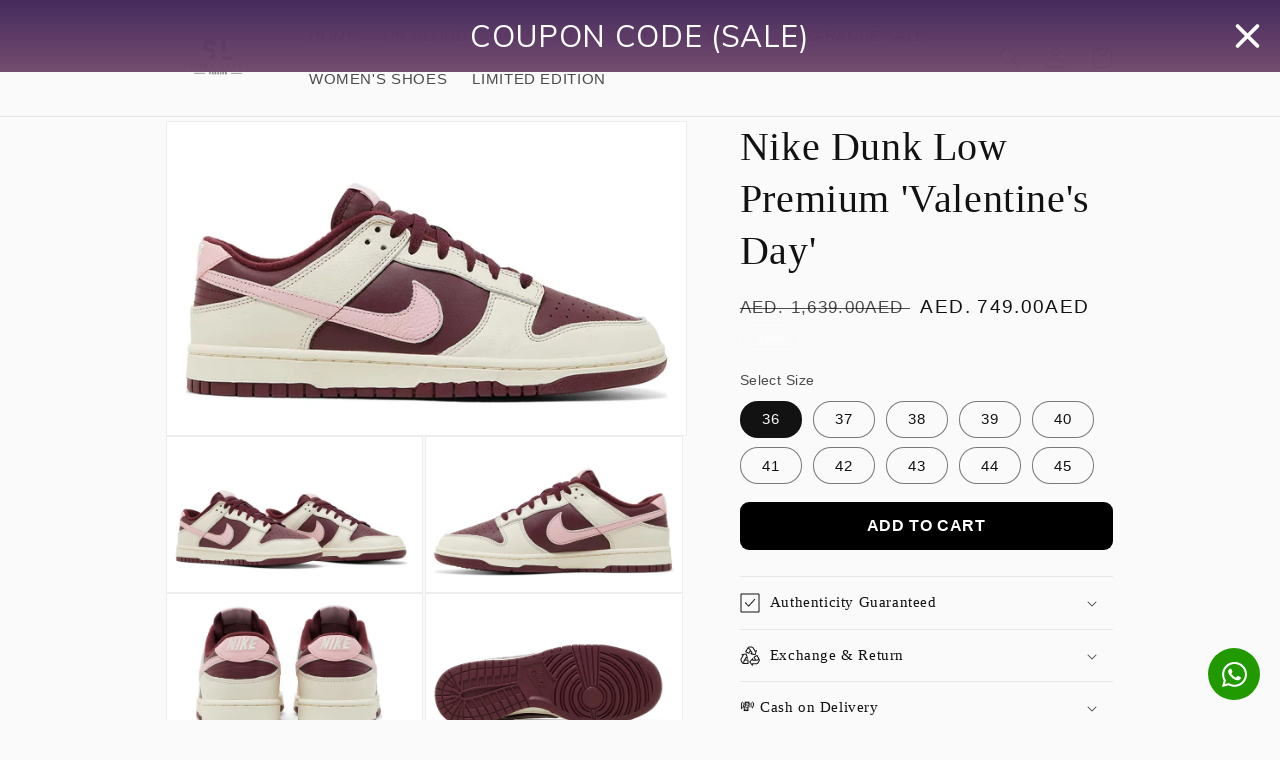

--- FILE ---
content_type: text/html; charset=utf-8
request_url: https://shoeslevele.com/products/nike-dunk-low-premium-valentines-day
body_size: 33562
content:
<!doctype html>
<html class="no-js" lang="en">
  <head>

<!-- Snap Pixel Code -->
<script type='text/javascript'>
(function(e,t,n){if(e.snaptr)return;var a=e.snaptr=function()
{a.handleRequest?a.handleRequest.apply(a,arguments):a.queue.push(arguments)};
a.queue=[];var s='script';r=t.createElement(s);r.async=!0;
r.src=n;var u=t.getElementsByTagName(s)[0];
u.parentNode.insertBefore(r,u);})(window,document,
'https://sc-static.net/scevent.min.js');

snaptr('init', '7fce012f-ba3d-4998-8a6b-63e25c5d8e5d', {
'user_email': '__INSERT_USER_EMAIL__'
});

snaptr('track', 'PAGE_VIEW');

</script>
<!-- End Snap Pixel Code -->
    
    <!-- Snap Pixel Code -->
<script type='text/javascript'>
(function(e,t,n){if(e.snaptr)return;var a=e.snaptr=function()
{a.handleRequest?a.handleRequest.apply(a,arguments):a.queue.push(arguments)};
a.queue=[];var s='script';r=t.createElement(s);r.async=!0;
r.src=n;var u=t.getElementsByTagName(s)[0];
u.parentNode.insertBefore(r,u);})(window,document,
'https://sc-static.net/scevent.min.js');

snaptr('init', '02a57d6c-4a6e-435c-86da-15e213146d25', {
'user_email': '__INSERT_USER_EMAIL__'
});

snaptr('track', 'PAGE_VIEW');

</script>
<!-- End Snap Pixel Code -->
  <!-- Google Tag Manager -->
<script>(function(w,d,s,l,i){w[l]=w[l]||[];w[l].push({'gtm.start':
new Date().getTime(),event:'gtm.js'});var f=d.getElementsByTagName(s)[0],
j=d.createElement(s),dl=l!='dataLayer'?'&l='+l:'';j.async=true;j.src=
'https://www.googletagmanager.com/gtm.js?id='+i+dl;f.parentNode.insertBefore(j,f);
})(window,document,'script','dataLayer','GTM-PF68PK2H');</script>
<!-- End Google Tag Manager -->
    
    <meta charset="utf-8">
    <meta http-equiv="X-UA-Compatible" content="IE=edge">
    <meta name="viewport" content="width=device-width,initial-scale=1">
    <meta name="theme-color" content="">
    <link rel="canonical" href="https://shoeslevele.com/products/nike-dunk-low-premium-valentines-day">
    <link rel="preconnect" href="https://cdn.shopify.com" crossorigin><link rel="icon" type="image/png" href="//shoeslevele.com/cdn/shop/files/SL_LOGO_NEW.png?crop=center&height=32&v=1679071030&width=32"><title>
      Nike Dunk Low Premium &#39;Valentine&#39;s Day&#39;
 &ndash; shoeslevele</title>

    
      <meta name="description" content="PRODUCT DETAILS The Nike Dunk Low Premium ‘Valentine’s Day’ updates the heritage basketball shoe with a distinctive color combination inspired by February 14. The low-top dons an all-leather upper, featuring a rich burgundy base with off-white overlays at the forefoot and heel. Soft pink accents make their way to the S">
    

    

<meta property="og:site_name" content="shoeslevele">
<meta property="og:url" content="https://shoeslevele.com/products/nike-dunk-low-premium-valentines-day">
<meta property="og:title" content="Nike Dunk Low Premium &#39;Valentine&#39;s Day&#39;">
<meta property="og:type" content="product">
<meta property="og:description" content="PRODUCT DETAILS The Nike Dunk Low Premium ‘Valentine’s Day’ updates the heritage basketball shoe with a distinctive color combination inspired by February 14. The low-top dons an all-leather upper, featuring a rich burgundy base with off-white overlays at the forefoot and heel. Soft pink accents make their way to the S"><meta property="og:image" content="http://shoeslevele.com/cdn/shop/files/195_1000x_c7fd3d8f-4ab2-409e-86b6-13b99a242a52.webp?v=1684361477">
  <meta property="og:image:secure_url" content="https://shoeslevele.com/cdn/shop/files/195_1000x_c7fd3d8f-4ab2-409e-86b6-13b99a242a52.webp?v=1684361477">
  <meta property="og:image:width" content="1000">
  <meta property="og:image:height" content="600"><meta property="og:price:amount" content="749.00">
  <meta property="og:price:currency" content="AED"><meta name="twitter:card" content="summary_large_image">
<meta name="twitter:title" content="Nike Dunk Low Premium &#39;Valentine&#39;s Day&#39;">
<meta name="twitter:description" content="PRODUCT DETAILS The Nike Dunk Low Premium ‘Valentine’s Day’ updates the heritage basketball shoe with a distinctive color combination inspired by February 14. The low-top dons an all-leather upper, featuring a rich burgundy base with off-white overlays at the forefoot and heel. Soft pink accents make their way to the S">


    <script src="//shoeslevele.com/cdn/shop/t/1/assets/global.js?v=24850326154503943211658583322" defer="defer"></script>
    <script>window.performance && window.performance.mark && window.performance.mark('shopify.content_for_header.start');</script><meta id="shopify-digital-wallet" name="shopify-digital-wallet" content="/60468854836/digital_wallets/dialog">
<link rel="alternate" hreflang="x-default" href="https://shoeslevele.com/products/nike-dunk-low-premium-valentines-day">
<link rel="alternate" hreflang="en-AE" href="https://shoeslevele.com/products/nike-dunk-low-premium-valentines-day">
<link rel="alternate" hreflang="ar-AE" href="https://shoeslevele.com/ar/products/nike-dunk-low-premium-valentines-day">
<link rel="alternate" type="application/json+oembed" href="https://shoeslevele.com/products/nike-dunk-low-premium-valentines-day.oembed">
<script async="async" src="/checkouts/internal/preloads.js?locale=en-AE"></script>
<script id="shopify-features" type="application/json">{"accessToken":"b62eaa441d779fc91cb1a36fb619467f","betas":["rich-media-storefront-analytics"],"domain":"shoeslevele.com","predictiveSearch":true,"shopId":60468854836,"locale":"en"}</script>
<script>var Shopify = Shopify || {};
Shopify.shop = "shoes-level.myshopify.com";
Shopify.locale = "en";
Shopify.currency = {"active":"AED","rate":"1.0"};
Shopify.country = "AE";
Shopify.theme = {"name":"Dawn","id":126983536692,"schema_name":"Dawn","schema_version":"6.0.2","theme_store_id":887,"role":"main"};
Shopify.theme.handle = "null";
Shopify.theme.style = {"id":null,"handle":null};
Shopify.cdnHost = "shoeslevele.com/cdn";
Shopify.routes = Shopify.routes || {};
Shopify.routes.root = "/";</script>
<script type="module">!function(o){(o.Shopify=o.Shopify||{}).modules=!0}(window);</script>
<script>!function(o){function n(){var o=[];function n(){o.push(Array.prototype.slice.apply(arguments))}return n.q=o,n}var t=o.Shopify=o.Shopify||{};t.loadFeatures=n(),t.autoloadFeatures=n()}(window);</script>
<script id="shop-js-analytics" type="application/json">{"pageType":"product"}</script>
<script defer="defer" async type="module" src="//shoeslevele.com/cdn/shopifycloud/shop-js/modules/v2/client.init-shop-cart-sync_C5BV16lS.en.esm.js"></script>
<script defer="defer" async type="module" src="//shoeslevele.com/cdn/shopifycloud/shop-js/modules/v2/chunk.common_CygWptCX.esm.js"></script>
<script type="module">
  await import("//shoeslevele.com/cdn/shopifycloud/shop-js/modules/v2/client.init-shop-cart-sync_C5BV16lS.en.esm.js");
await import("//shoeslevele.com/cdn/shopifycloud/shop-js/modules/v2/chunk.common_CygWptCX.esm.js");

  window.Shopify.SignInWithShop?.initShopCartSync?.({"fedCMEnabled":true,"windoidEnabled":true});

</script>
<script>(function() {
  var isLoaded = false;
  function asyncLoad() {
    if (isLoaded) return;
    isLoaded = true;
    var urls = ["https:\/\/appv2.sweethelp.io\/sweet-help.js?shop=shoes-level.myshopify.com","https:\/\/cdn.fera.ai\/js\/fera.placeholder.js?shop=shoes-level.myshopify.com","https:\/\/analyzely.gropulse.com\/js\/active.js?shop=shoes-level.myshopify.com","https:\/\/cdn.hextom.com\/js\/quickannouncementbar.js?shop=shoes-level.myshopify.com"];
    for (var i = 0; i < urls.length; i++) {
      var s = document.createElement('script');
      s.type = 'text/javascript';
      s.async = true;
      s.src = urls[i];
      var x = document.getElementsByTagName('script')[0];
      x.parentNode.insertBefore(s, x);
    }
  };
  if(window.attachEvent) {
    window.attachEvent('onload', asyncLoad);
  } else {
    window.addEventListener('load', asyncLoad, false);
  }
})();</script>
<script id="__st">var __st={"a":60468854836,"offset":14400,"reqid":"36a5d4ce-13a8-4c65-a0c1-31c3d57966f7-1768795418","pageurl":"shoeslevele.com\/products\/nike-dunk-low-premium-valentines-day","u":"d4f97a1f6c06","p":"product","rtyp":"product","rid":7098400669748};</script>
<script>window.ShopifyPaypalV4VisibilityTracking = true;</script>
<script id="captcha-bootstrap">!function(){'use strict';const t='contact',e='account',n='new_comment',o=[[t,t],['blogs',n],['comments',n],[t,'customer']],c=[[e,'customer_login'],[e,'guest_login'],[e,'recover_customer_password'],[e,'create_customer']],r=t=>t.map((([t,e])=>`form[action*='/${t}']:not([data-nocaptcha='true']) input[name='form_type'][value='${e}']`)).join(','),a=t=>()=>t?[...document.querySelectorAll(t)].map((t=>t.form)):[];function s(){const t=[...o],e=r(t);return a(e)}const i='password',u='form_key',d=['recaptcha-v3-token','g-recaptcha-response','h-captcha-response',i],f=()=>{try{return window.sessionStorage}catch{return}},m='__shopify_v',_=t=>t.elements[u];function p(t,e,n=!1){try{const o=window.sessionStorage,c=JSON.parse(o.getItem(e)),{data:r}=function(t){const{data:e,action:n}=t;return t[m]||n?{data:e,action:n}:{data:t,action:n}}(c);for(const[e,n]of Object.entries(r))t.elements[e]&&(t.elements[e].value=n);n&&o.removeItem(e)}catch(o){console.error('form repopulation failed',{error:o})}}const l='form_type',E='cptcha';function T(t){t.dataset[E]=!0}const w=window,h=w.document,L='Shopify',v='ce_forms',y='captcha';let A=!1;((t,e)=>{const n=(g='f06e6c50-85a8-45c8-87d0-21a2b65856fe',I='https://cdn.shopify.com/shopifycloud/storefront-forms-hcaptcha/ce_storefront_forms_captcha_hcaptcha.v1.5.2.iife.js',D={infoText:'Protected by hCaptcha',privacyText:'Privacy',termsText:'Terms'},(t,e,n)=>{const o=w[L][v],c=o.bindForm;if(c)return c(t,g,e,D).then(n);var r;o.q.push([[t,g,e,D],n]),r=I,A||(h.body.append(Object.assign(h.createElement('script'),{id:'captcha-provider',async:!0,src:r})),A=!0)});var g,I,D;w[L]=w[L]||{},w[L][v]=w[L][v]||{},w[L][v].q=[],w[L][y]=w[L][y]||{},w[L][y].protect=function(t,e){n(t,void 0,e),T(t)},Object.freeze(w[L][y]),function(t,e,n,w,h,L){const[v,y,A,g]=function(t,e,n){const i=e?o:[],u=t?c:[],d=[...i,...u],f=r(d),m=r(i),_=r(d.filter((([t,e])=>n.includes(e))));return[a(f),a(m),a(_),s()]}(w,h,L),I=t=>{const e=t.target;return e instanceof HTMLFormElement?e:e&&e.form},D=t=>v().includes(t);t.addEventListener('submit',(t=>{const e=I(t);if(!e)return;const n=D(e)&&!e.dataset.hcaptchaBound&&!e.dataset.recaptchaBound,o=_(e),c=g().includes(e)&&(!o||!o.value);(n||c)&&t.preventDefault(),c&&!n&&(function(t){try{if(!f())return;!function(t){const e=f();if(!e)return;const n=_(t);if(!n)return;const o=n.value;o&&e.removeItem(o)}(t);const e=Array.from(Array(32),(()=>Math.random().toString(36)[2])).join('');!function(t,e){_(t)||t.append(Object.assign(document.createElement('input'),{type:'hidden',name:u})),t.elements[u].value=e}(t,e),function(t,e){const n=f();if(!n)return;const o=[...t.querySelectorAll(`input[type='${i}']`)].map((({name:t})=>t)),c=[...d,...o],r={};for(const[a,s]of new FormData(t).entries())c.includes(a)||(r[a]=s);n.setItem(e,JSON.stringify({[m]:1,action:t.action,data:r}))}(t,e)}catch(e){console.error('failed to persist form',e)}}(e),e.submit())}));const S=(t,e)=>{t&&!t.dataset[E]&&(n(t,e.some((e=>e===t))),T(t))};for(const o of['focusin','change'])t.addEventListener(o,(t=>{const e=I(t);D(e)&&S(e,y())}));const B=e.get('form_key'),M=e.get(l),P=B&&M;t.addEventListener('DOMContentLoaded',(()=>{const t=y();if(P)for(const e of t)e.elements[l].value===M&&p(e,B);[...new Set([...A(),...v().filter((t=>'true'===t.dataset.shopifyCaptcha))])].forEach((e=>S(e,t)))}))}(h,new URLSearchParams(w.location.search),n,t,e,['guest_login'])})(!0,!0)}();</script>
<script integrity="sha256-4kQ18oKyAcykRKYeNunJcIwy7WH5gtpwJnB7kiuLZ1E=" data-source-attribution="shopify.loadfeatures" defer="defer" src="//shoeslevele.com/cdn/shopifycloud/storefront/assets/storefront/load_feature-a0a9edcb.js" crossorigin="anonymous"></script>
<script data-source-attribution="shopify.dynamic_checkout.dynamic.init">var Shopify=Shopify||{};Shopify.PaymentButton=Shopify.PaymentButton||{isStorefrontPortableWallets:!0,init:function(){window.Shopify.PaymentButton.init=function(){};var t=document.createElement("script");t.src="https://shoeslevele.com/cdn/shopifycloud/portable-wallets/latest/portable-wallets.en.js",t.type="module",document.head.appendChild(t)}};
</script>
<script data-source-attribution="shopify.dynamic_checkout.buyer_consent">
  function portableWalletsHideBuyerConsent(e){var t=document.getElementById("shopify-buyer-consent"),n=document.getElementById("shopify-subscription-policy-button");t&&n&&(t.classList.add("hidden"),t.setAttribute("aria-hidden","true"),n.removeEventListener("click",e))}function portableWalletsShowBuyerConsent(e){var t=document.getElementById("shopify-buyer-consent"),n=document.getElementById("shopify-subscription-policy-button");t&&n&&(t.classList.remove("hidden"),t.removeAttribute("aria-hidden"),n.addEventListener("click",e))}window.Shopify?.PaymentButton&&(window.Shopify.PaymentButton.hideBuyerConsent=portableWalletsHideBuyerConsent,window.Shopify.PaymentButton.showBuyerConsent=portableWalletsShowBuyerConsent);
</script>
<script data-source-attribution="shopify.dynamic_checkout.cart.bootstrap">document.addEventListener("DOMContentLoaded",(function(){function t(){return document.querySelector("shopify-accelerated-checkout-cart, shopify-accelerated-checkout")}if(t())Shopify.PaymentButton.init();else{new MutationObserver((function(e,n){t()&&(Shopify.PaymentButton.init(),n.disconnect())})).observe(document.body,{childList:!0,subtree:!0})}}));
</script>
<script id="sections-script" data-sections="product-recommendations,header,footer" defer="defer" src="//shoeslevele.com/cdn/shop/t/1/compiled_assets/scripts.js?v=495"></script>
<script>window.performance && window.performance.mark && window.performance.mark('shopify.content_for_header.end');</script>


    <style data-shopify>
      
      
      
      
      

      :root {
        --font-body-family: "system_ui", -apple-system, 'Segoe UI', Roboto, 'Helvetica Neue', 'Noto Sans', 'Liberation Sans', Arial, sans-serif, 'Apple Color Emoji', 'Segoe UI Emoji', 'Segoe UI Symbol', 'Noto Color Emoji';
        --font-body-style: normal;
        --font-body-weight: 400;
        --font-body-weight-bold: 700;

        --font-heading-family: "New York", Iowan Old Style, Apple Garamond, Baskerville, Times New Roman, Droid Serif, Times, Source Serif Pro, serif, Apple Color Emoji, Segoe UI Emoji, Segoe UI Symbol;
        --font-heading-style: normal;
        --font-heading-weight: 400;

        --font-body-scale: 1.05;
        --font-heading-scale: 0.9523809523809523;

        --color-base-text: 18, 18, 18;
        --color-shadow: 18, 18, 18;
        --color-base-background-1: 250, 250, 250;
        --color-base-background-2: 250, 250, 250;
        --color-base-solid-button-labels: 253, 253, 253;
        --color-base-outline-button-labels: 18, 18, 18;
        --color-base-accent-1: , , ;
        --color-base-accent-2: 250, 250, 250;
        --payment-terms-background-color: #fafafa;

        --gradient-base-background-1: #fafafa;
        --gradient-base-background-2: #fafafa;
        --gradient-base-accent-1: ;
        --gradient-base-accent-2: #fafafa;

        --media-padding: px;
        --media-border-opacity: 0.05;
        --media-border-width: 1px;
        --media-radius: 0px;
        --media-shadow-opacity: 0.0;
        --media-shadow-horizontal-offset: 0px;
        --media-shadow-vertical-offset: -40px;
        --media-shadow-blur-radius: 5px;
        --media-shadow-visible: 0;

        --page-width: 100rem;
        --page-width-margin: 0rem;

        --card-image-padding: 0.0rem;
        --card-corner-radius: 0.0rem;
        --card-text-alignment: left;
        --card-border-width: 0.0rem;
        --card-border-opacity: 0.1;
        --card-shadow-opacity: 0.0;
        --card-shadow-visible: 0;
        --card-shadow-horizontal-offset: 0.0rem;
        --card-shadow-vertical-offset: 0.4rem;
        --card-shadow-blur-radius: 0.5rem;

        --badge-corner-radius: 4.0rem;

        --popup-border-width: 1px;
        --popup-border-opacity: 0.1;
        --popup-corner-radius: 0px;
        --popup-shadow-opacity: 0.0;
        --popup-shadow-horizontal-offset: 0px;
        --popup-shadow-vertical-offset: 4px;
        --popup-shadow-blur-radius: 5px;

        --drawer-border-width: 1px;
        --drawer-border-opacity: 0.1;
        --drawer-shadow-opacity: 0.0;
        --drawer-shadow-horizontal-offset: 0px;
        --drawer-shadow-vertical-offset: 2px;
        --drawer-shadow-blur-radius: 5px;

        --spacing-sections-desktop: 0px;
        --spacing-sections-mobile: 0px;

        --grid-desktop-vertical-spacing: 4px;
        --grid-desktop-horizontal-spacing: 4px;
        --grid-mobile-vertical-spacing: 2px;
        --grid-mobile-horizontal-spacing: 2px;

        --text-boxes-border-opacity: 0.1;
        --text-boxes-border-width: 0px;
        --text-boxes-radius: 0px;
        --text-boxes-shadow-opacity: 0.0;
        --text-boxes-shadow-visible: 0;
        --text-boxes-shadow-horizontal-offset: 0px;
        --text-boxes-shadow-vertical-offset: 4px;
        --text-boxes-shadow-blur-radius: 5px;

        --buttons-radius: 0px;
        --buttons-radius-outset: 0px;
        --buttons-border-width: 1px;
        --buttons-border-opacity: 1.0;
        --buttons-shadow-opacity: 0.0;
        --buttons-shadow-visible: 0;
        --buttons-shadow-horizontal-offset: 0px;
        --buttons-shadow-vertical-offset: 4px;
        --buttons-shadow-blur-radius: 5px;
        --buttons-border-offset: 0px;

        --inputs-radius: 0px;
        --inputs-border-width: 1px;
        --inputs-border-opacity: 0.55;
        --inputs-shadow-opacity: 0.0;
        --inputs-shadow-horizontal-offset: 0px;
        --inputs-margin-offset: 0px;
        --inputs-shadow-vertical-offset: 4px;
        --inputs-shadow-blur-radius: 5px;
        --inputs-radius-outset: 0px;

        --variant-pills-radius: 40px;
        --variant-pills-border-width: 1px;
        --variant-pills-border-opacity: 0.55;
        --variant-pills-shadow-opacity: 0.0;
        --variant-pills-shadow-horizontal-offset: 0px;
        --variant-pills-shadow-vertical-offset: 4px;
        --variant-pills-shadow-blur-radius: 5px;
      }

      *,
      *::before,
      *::after {
        box-sizing: inherit;
      }

      html {
        box-sizing: border-box;
        font-size: calc(var(--font-body-scale) * 62.5%);
        height: 100%;
      }

      body {
        display: grid;
        grid-template-rows: auto auto 1fr auto;
        grid-template-columns: 100%;
        min-height: 100%;
        margin: 0;
        font-size: 1.5rem;
        letter-spacing: 0.06rem;
        line-height: calc(1 + 0.8 / var(--font-body-scale));
        font-family: var(--font-body-family);
        font-style: var(--font-body-style);
        font-weight: var(--font-body-weight);
      }

      @media screen and (min-width: 750px) {
        body {
          font-size: 1.6rem;
        }
      }
    </style>

    <link href="//shoeslevele.com/cdn/shop/t/1/assets/base.css?v=19666067365360246481658583342" rel="stylesheet" type="text/css" media="all" />
<link rel="stylesheet" href="//shoeslevele.com/cdn/shop/t/1/assets/component-predictive-search.css?v=165644661289088488651658583316" media="print" onload="this.media='all'"><script>document.documentElement.className = document.documentElement.className.replace('no-js', 'js');
    if (Shopify.designMode) {
      document.documentElement.classList.add('shopify-design-mode');
    }
    </script>
    <script src="https://cdnjs.cloudflare.com/ajax/libs/intl-tel-input/17.0.8/js/intlTelInput.min.js" defer=""></script>
    <link rel="stylesheet" href="https://cdnjs.cloudflare.com/ajax/libs/intl-tel-input/17.0.8/css/intlTelInput.css">
  <!-- BEGIN app block: shopify://apps/analyzely-google-analytics-4/blocks/analyzely/b3a3a697-6f42-4507-a5ae-c447f6da2c9d -->

  <!-- Global site tag (gtag.js) - Google Analytics -->
  <script
    async
    src="https://www.googletagmanager.com/gtag/js?id=G-D0CDS50MGZ&l=analyzelyDataLayer"
  ></script>
  <script>
    // save analyzely data to session storage if available
    sessionStorage.setItem('groPulseAnalyzelyData', JSON.stringify({"serverSideEvent":{"measurementSecret":"","isEnable":false},"googleAccount":{"selectedAccount":"278593797","selectedProperty":"397851133"},"trackingConsent":{"isEnable":false},"dashboardAppEmbeddedStatus":true,"selectedDataLayer":[],"isTaxAdded":false,"isShippingAdded":false,"isManually":false,"_id":"64bc3aac2ba8fe37365367a0","shopName":"shoes-level.myshopify.com","__v":0,"analyticsVersion":"ga4","createdAt":"2023-07-22T20:23:08.337Z","isECActive":false,"measurementId":"G-D0CDS50MGZ","updatedAt":"2023-07-22T20:28:11.006Z"}));

    const isGroPulseAnalyzelyWebPixelLoaded = Boolean(sessionStorage.getItem("isGroPulseAnalyzelyWebPixelLoaded"));

    window.analyzelyDataLayer = window.analyzelyDataLayer || [];
    function analyzelyGtag() {
      analyzelyDataLayer.push(arguments);
    }

    window.Shopify.loadFeatures([
      {
        name: "consent-tracking-api",
        version: "0.1"
      }
    ], (error) => {
      if (error) {
        throw error;
      }

      const analyzelyTrackingConsentStatus = false;

      if(!analyzelyTrackingConsentStatus){
        const event = new Event("analyzely_consent_set");
        window.dispatchEvent(event);
        return;
      }

      const isTrackingConsentGiven = Shopify.customerPrivacy.userCanBeTracked();
      if (isTrackingConsentGiven) {
        analyzelyGtag('consent', 'default', {
          'ad_storage': 'granted',
          'ad_user_data': 'granted',
          'ad_personalization': 'granted',
          'analytics_storage': 'granted'
        });
      }
      else{
        analyzelyGtag('consent', 'default', {
          'ad_storage': 'denied',
          'ad_user_data': 'denied',
          'ad_personalization': 'denied',
          'analytics_storage': 'denied'
        });
      }
      document.addEventListener("visitorConsentCollected", (event) => {
      if(event.detail.analyticsAllowed) {
        analyzelyGtag('consent', 'update', {
          'ad_storage': 'granted',
          'ad_user_data': 'granted',
          'ad_personalization': 'granted',
          'analytics_storage': 'granted'
        });
      }
      else {
        analyzelyGtag('consent', 'update', {
          'ad_storage': 'denied',
          'ad_user_data': 'denied',
          'ad_personalization': 'denied',
          'analytics_storage': 'denied'
        });
      }
      });
      const event = new Event("analyzely_consent_set");
      window.dispatchEvent(event);
    });

    window.addEventListener("analyzely_consent_set", () => {
      analyzelyGtag('js', new Date());
      analyzelyGtag('config', 'G-D0CDS50MGZ');const startEvent = new Event("analyzely_start_tracking");
      if (document.readyState === "complete") {
        window.dispatchEvent(startEvent);
      } else {
        window.addEventListener("load", () => window.dispatchEvent(startEvent));
      }
    })
  </script>

  <script>
    window.analyzelyGtag = window.analyzelyGtag || function () {};
  </script>

    
  



<!-- END app block --><!-- BEGIN app block: shopify://apps/easysell-cod-form/blocks/app-embed/7bfd0a95-6839-4f02-b2ee-896832dbe67e --><!-- BEGIN app snippet: coverage -->




  
    <script defer src="https://cdn.shopify.com/extensions/019bcc7f-a2a3-7c55-a0b7-da02744a00cb/easysell-421/assets/COUNTRIES-AE.js"></script>
  
<!-- END app snippet -->
<link rel="preload" href="https://cdn.shopify.com/extensions/019bcc7f-a2a3-7c55-a0b7-da02744a00cb/easysell-421/assets/easysell.css" as="style">
<link rel="stylesheet" href="https://cdn.shopify.com/extensions/019bcc7f-a2a3-7c55-a0b7-da02744a00cb/easysell-421/assets/easysell.css" media="print" onload="this.media='all'">
<link rel="preload" as="image" href="https://cdn.shopify.com/extensions/019bcc7f-a2a3-7c55-a0b7-da02744a00cb/easysell-421/assets/discount.svg">
<link rel="preload" as="image" href="https://cdn.shopify.com/extensions/019bcc7f-a2a3-7c55-a0b7-da02744a00cb/easysell-421/assets/loading.svg">
<script type="application/javascript">
  var ES_ASSETS_URL = "https://cdn.shopify.com/extensions/019bcc7f-a2a3-7c55-a0b7-da02744a00cb/easysell-421/assets/";
  
  var EASYSELL_CONFIG = {"active":1,"fields":[{"value":"image62","label":"Image","type":"image","error":null,"placeholder":"Image","required":false,"title":"Image","image":"image","style":{"justifyContent":"center","width":23},"src":"https://cdn.shopify.com/s/files/1/0604/6885/4836/files/2851274.png?v=1719433317","hide":false},{"value":"title74","label":"Text / HTML","type":"title","title":"MACHINE CARD PAYMENT","image":"title","style":{"textAlign":"center","color":"#000000","fontWeight":"700","fontSize":10}},{"src":"https://cdn.shopify.com/s/files/1/0604/6885/4836/files/cash-on-delivery_6491490.png?v=1717011235","type":"image","error":null,"image":"image","label":"Image","style":{"width":20,"justifyContent":"center"},"title":"Image","value":"image12","required":false,"placeholder":"Image"},{"type":"title","image":"title","label":"Text / HTML","style":{"color":"#000000","fontSize":10,"textAlign":"center","fontWeight":"700"},"title":"CASH ON DELIVERY","value":"title66"},{"hide":true,"size":"18","type":"title","style":{"color":"#000000","fontSize":16,"textAlign":"center","fontWeight":"900"},"title":"Please fill in the form to order","value":"header","weight":"600","alignment":"center","hideLabel":true,"enableIcon":true},{"type":"cart_content","label":"Cart content","value":"cart_content","hideLabel":true,"enableIcon":true},{"type":"order_summary","label":"Order summary","value":"order_summary","labels":{"total":"Total","discount":null,"shipping":"Free Shipping","subtotal":"Subtotal"},"hideLabel":true,"enableIcon":true},{"type":"text","error":null,"label":"Discount Code","title":"Discount Code","value":"discount","prefix":null,"required":false,"placeholder":"COUPON CODE","applyButtonText":"Apply"},{"icon":"bi-person-circle","type":"text","error":null,"label":"Last Name","title":"Name","value":"last_name","required":false,"hideLabel":true,"enableIcon":true,"onlyDigits":false,"placeholder":"Name"},{"icon":"bi-telephone-fill","type":"text","error":null,"label":"Phone","title":"Phone","value":"phone","prefix":null,"required":true,"hideLabel":true,"enableIcon":true,"onlyDigits":false,"placeholder":"Phone"},{"icon":"bi-geo-alt-fill","type":"text","error":null,"label":"Address","title":"Address","value":"address","required":true,"hideLabel":true,"enableIcon":true,"placeholder":"Address"},{"type":"button","color":"#ffffff","style":{"color":"#ffffff","fontSize":18,"borderColor":"#ffffff","borderStyle":"solid","borderWidth":4,"borderRadius":16,"backgroundColor":"#000000","boxShadowOpacity":0},"title":"BUY  NOW","value":"cta","animation":"none","hideLabel":true,"enableIcon":true,"backgroundColor":"#000000"}],"translations":null,"settings":{"css":".iti--allow-dropdown {\n    flex-grow: 1;\n  height: 47px;\n  overflow: visible;\n}\n\n.iti--allow-dropdown #es-phone {\n  width: 100% !important;\n  height: 100%;\n  -moz-appearance: none;\n  appearance: none;\n  -webkit-appearance: none;\n  border-radius: 6px;\n  background-color: #fff;\n  color: #000;\n  display: block;\n  font-size: 0.95em;\n  outline: 0;\n  font-family: inherit;\n  padding-left: 50px !important;\n    border-top-left-radius: 0 !important;\n    border-bottom-left-radius: 0 !important;\n}\n\n.iti--allow-dropdown #es-phone::placeholder {\n  color: #616161;\n}\n.iti-mobile .iti--container{\n    z-index: 9999999999999!important;\n}","fee":{"type":"fixed","value":0,"enabled":false,"taxable":false},"rtl":false,"tax":{"rate":"0","enabled":false,"taxes_included":true},"apply":"all","active":false,"sticky":false,"domains":["https://shoes-level.myshopify.com","https://shoeslevel.com"],"hidebuy":true,"cpbStyle":{"color":"#FFFFFF","fontSize":16,"animation":"pulse","background":"#000000","fontWeight":"900","borderColor":"#ffffff","borderStyle":"solid","borderWidth":0,"borderRadius":9,"boxShadowOpacity":0},"cpb_text":"ADD TO CART","cta_text":"BUY IT NOW","endpoint":null,"hide_atc":true,"products":[],"purchase":null,"cta_color":null,"formStyle":{"color":"#000000","fontSize":16,"background":"#ffffff","fontWeight":"500","borderColor":"#000000","borderStyle":"solid","borderWidth":0,"borderRadius":4,"boxShadowOpacity":0},"form_type":"popup","placement":"both","redirects":"default","cpb_button":true,"formConfig":{"rtl":false,"hideLabel":true,"enableIcon":true,"labelsAlignment":"auto","disableAutocomplete":false},"cod_gateway":true,"collections":[],"draft_order":false,"eligibility":{"enabled":false,"showMessage":false},"cpb_subtitle":null,"redirect_url":"https://","send_receipt":true,"translations":[],"formCountries":["AE"],"hide_checkout":false,"limitIpOrders":false,"thankyou_text":"<h3>🎉  Your order has been placed successfully 🎉</h3>\r\n<h4>🎉  Thank you for shopping with us 🎉</h4>","cta_text_color":null,"excluded_pages":[],"shippingConfig":{"type":"custom","enabled":true},"single_product":false,"disable_autofill":false,"native_placement":"after","include_client_ip":false,"order_tag_enabled":true,"disable_on_soldout":true,"disable_auto_discount":false,"send_fulfillment_receipt":true},"shop":"shoes-level.myshopify.com"};
  
  
  
    
    
    var ES_CSS_URL = "https://cdn.shopify.com/extensions/019bcc7f-a2a3-7c55-a0b7-da02744a00cb/easysell-421/assets/easysell.css";
    var ES_CURRENT_PAGE = "product"
    var ES_WEIGHT_UNIT = "0.0 kg";
    
    var ES_MONEY_FORMAT = 'AED. {{amount}}AED';
    
    var ES_CURRENCY = "AED";
    
    
    var ES_INITIAL_PRODUCT = {"id":7098400669748,"title":"Nike Dunk Low Premium 'Valentine's Day'","handle":"nike-dunk-low-premium-valentines-day","description":"\u003cp\u003e\u003cstrong\u003ePRODUCT DETAILS\u003c\/strong\u003e \u003cbr\u003e\u003c\/p\u003e\n\u003cp\u003e\u003cspan data-mce-fragment=\"1\"\u003eThe Nike Dunk Low Premium ‘Valentine’s Day’ updates the heritage basketball shoe with a distinctive color combination inspired by February 14. The low-top dons an all-leather upper, featuring a rich burgundy base with off-white overlays at the forefoot and heel. Soft pink accents make their way to the Swoosh, woven Nike tongue tag and heel tab. Underpinning the low-top is a durable rubber cupsole that pairs vintage off-white sidewalls with a maroon rubber outsole.\u003c\/span\u003e\u003c\/p\u003e","published_at":"2023-05-18T02:11:14+04:00","created_at":"2023-05-18T02:11:14+04:00","vendor":"shoeslevele","type":"shoes","tags":["Dunk Low","nike dunk low"],"price":74900,"price_min":74900,"price_max":74900,"available":true,"price_varies":false,"compare_at_price":163900,"compare_at_price_min":163900,"compare_at_price_max":163900,"compare_at_price_varies":false,"variants":[{"id":41114407206964,"title":"36","option1":"36","option2":null,"option3":null,"sku":"","requires_shipping":true,"taxable":false,"featured_image":null,"available":true,"name":"Nike Dunk Low Premium 'Valentine's Day' - 36","public_title":"36","options":["36"],"price":74900,"weight":0,"compare_at_price":163900,"inventory_management":"shopify","barcode":"","requires_selling_plan":false,"selling_plan_allocations":[]},{"id":41114407239732,"title":"37","option1":"37","option2":null,"option3":null,"sku":"","requires_shipping":true,"taxable":false,"featured_image":null,"available":true,"name":"Nike Dunk Low Premium 'Valentine's Day' - 37","public_title":"37","options":["37"],"price":74900,"weight":0,"compare_at_price":163900,"inventory_management":"shopify","barcode":"","requires_selling_plan":false,"selling_plan_allocations":[]},{"id":41114407272500,"title":"38","option1":"38","option2":null,"option3":null,"sku":"","requires_shipping":true,"taxable":false,"featured_image":null,"available":true,"name":"Nike Dunk Low Premium 'Valentine's Day' - 38","public_title":"38","options":["38"],"price":74900,"weight":0,"compare_at_price":163900,"inventory_management":"shopify","barcode":"","requires_selling_plan":false,"selling_plan_allocations":[]},{"id":41114407305268,"title":"39","option1":"39","option2":null,"option3":null,"sku":"","requires_shipping":true,"taxable":false,"featured_image":null,"available":true,"name":"Nike Dunk Low Premium 'Valentine's Day' - 39","public_title":"39","options":["39"],"price":74900,"weight":0,"compare_at_price":163900,"inventory_management":"shopify","barcode":"","requires_selling_plan":false,"selling_plan_allocations":[]},{"id":41114407338036,"title":"40","option1":"40","option2":null,"option3":null,"sku":"","requires_shipping":true,"taxable":false,"featured_image":null,"available":true,"name":"Nike Dunk Low Premium 'Valentine's Day' - 40","public_title":"40","options":["40"],"price":74900,"weight":0,"compare_at_price":163900,"inventory_management":"shopify","barcode":"","requires_selling_plan":false,"selling_plan_allocations":[]},{"id":41114407370804,"title":"41","option1":"41","option2":null,"option3":null,"sku":"","requires_shipping":true,"taxable":false,"featured_image":null,"available":true,"name":"Nike Dunk Low Premium 'Valentine's Day' - 41","public_title":"41","options":["41"],"price":74900,"weight":0,"compare_at_price":163900,"inventory_management":"shopify","barcode":"","requires_selling_plan":false,"selling_plan_allocations":[]},{"id":41114407403572,"title":"42","option1":"42","option2":null,"option3":null,"sku":"","requires_shipping":true,"taxable":false,"featured_image":null,"available":true,"name":"Nike Dunk Low Premium 'Valentine's Day' - 42","public_title":"42","options":["42"],"price":74900,"weight":0,"compare_at_price":163900,"inventory_management":"shopify","barcode":"","requires_selling_plan":false,"selling_plan_allocations":[]},{"id":41114407436340,"title":"43","option1":"43","option2":null,"option3":null,"sku":"","requires_shipping":true,"taxable":false,"featured_image":null,"available":true,"name":"Nike Dunk Low Premium 'Valentine's Day' - 43","public_title":"43","options":["43"],"price":74900,"weight":0,"compare_at_price":163900,"inventory_management":"shopify","barcode":"","requires_selling_plan":false,"selling_plan_allocations":[]},{"id":41114407469108,"title":"44","option1":"44","option2":null,"option3":null,"sku":"","requires_shipping":true,"taxable":false,"featured_image":null,"available":true,"name":"Nike Dunk Low Premium 'Valentine's Day' - 44","public_title":"44","options":["44"],"price":74900,"weight":0,"compare_at_price":163900,"inventory_management":"shopify","barcode":"","requires_selling_plan":false,"selling_plan_allocations":[]},{"id":41114407501876,"title":"45","option1":"45","option2":null,"option3":null,"sku":"","requires_shipping":true,"taxable":false,"featured_image":null,"available":true,"name":"Nike Dunk Low Premium 'Valentine's Day' - 45","public_title":"45","options":["45"],"price":74900,"weight":0,"compare_at_price":163900,"inventory_management":"shopify","barcode":"","requires_selling_plan":false,"selling_plan_allocations":[]}],"images":["\/\/shoeslevele.com\/cdn\/shop\/files\/195_1000x_c7fd3d8f-4ab2-409e-86b6-13b99a242a52.webp?v=1684361477","\/\/shoeslevele.com\/cdn\/shop\/files\/191_1000x_7da50af3-a2b4-4100-90b5-ce728038bf0d.webp?v=1684361477","\/\/shoeslevele.com\/cdn\/shop\/files\/194_1000x_d801a9c5-0d69-4d05-a69b-6cd9f8ca90cb.webp?v=1684361476","\/\/shoeslevele.com\/cdn\/shop\/files\/192_1000x_b5128707-4315-44ca-90d3-afc5a043dbd5.webp?v=1684361476","\/\/shoeslevele.com\/cdn\/shop\/files\/193_1000x_5bf6e011-9a02-486b-9cae-e785cd64e2a2.webp?v=1684361476"],"featured_image":"\/\/shoeslevele.com\/cdn\/shop\/files\/195_1000x_c7fd3d8f-4ab2-409e-86b6-13b99a242a52.webp?v=1684361477","options":["Select Size"],"media":[{"alt":null,"id":22961041965108,"position":1,"preview_image":{"aspect_ratio":1.667,"height":600,"width":1000,"src":"\/\/shoeslevele.com\/cdn\/shop\/files\/195_1000x_c7fd3d8f-4ab2-409e-86b6-13b99a242a52.webp?v=1684361477"},"aspect_ratio":1.667,"height":600,"media_type":"image","src":"\/\/shoeslevele.com\/cdn\/shop\/files\/195_1000x_c7fd3d8f-4ab2-409e-86b6-13b99a242a52.webp?v=1684361477","width":1000},{"alt":null,"id":22961041997876,"position":2,"preview_image":{"aspect_ratio":1.667,"height":600,"width":1000,"src":"\/\/shoeslevele.com\/cdn\/shop\/files\/191_1000x_7da50af3-a2b4-4100-90b5-ce728038bf0d.webp?v=1684361477"},"aspect_ratio":1.667,"height":600,"media_type":"image","src":"\/\/shoeslevele.com\/cdn\/shop\/files\/191_1000x_7da50af3-a2b4-4100-90b5-ce728038bf0d.webp?v=1684361477","width":1000},{"alt":null,"id":22961042030644,"position":3,"preview_image":{"aspect_ratio":1.667,"height":600,"width":1000,"src":"\/\/shoeslevele.com\/cdn\/shop\/files\/194_1000x_d801a9c5-0d69-4d05-a69b-6cd9f8ca90cb.webp?v=1684361476"},"aspect_ratio":1.667,"height":600,"media_type":"image","src":"\/\/shoeslevele.com\/cdn\/shop\/files\/194_1000x_d801a9c5-0d69-4d05-a69b-6cd9f8ca90cb.webp?v=1684361476","width":1000},{"alt":null,"id":22961042063412,"position":4,"preview_image":{"aspect_ratio":1.667,"height":600,"width":1000,"src":"\/\/shoeslevele.com\/cdn\/shop\/files\/192_1000x_b5128707-4315-44ca-90d3-afc5a043dbd5.webp?v=1684361476"},"aspect_ratio":1.667,"height":600,"media_type":"image","src":"\/\/shoeslevele.com\/cdn\/shop\/files\/192_1000x_b5128707-4315-44ca-90d3-afc5a043dbd5.webp?v=1684361476","width":1000},{"alt":null,"id":22961042096180,"position":5,"preview_image":{"aspect_ratio":1.667,"height":600,"width":1000,"src":"\/\/shoeslevele.com\/cdn\/shop\/files\/193_1000x_5bf6e011-9a02-486b-9cae-e785cd64e2a2.webp?v=1684361476"},"aspect_ratio":1.667,"height":600,"media_type":"image","src":"\/\/shoeslevele.com\/cdn\/shop\/files\/193_1000x_5bf6e011-9a02-486b-9cae-e785cd64e2a2.webp?v=1684361476","width":1000}],"requires_selling_plan":false,"selling_plan_groups":[],"content":"\u003cp\u003e\u003cstrong\u003ePRODUCT DETAILS\u003c\/strong\u003e \u003cbr\u003e\u003c\/p\u003e\n\u003cp\u003e\u003cspan data-mce-fragment=\"1\"\u003eThe Nike Dunk Low Premium ‘Valentine’s Day’ updates the heritage basketball shoe with a distinctive color combination inspired by February 14. The low-top dons an all-leather upper, featuring a rich burgundy base with off-white overlays at the forefoot and heel. Soft pink accents make their way to the Swoosh, woven Nike tongue tag and heel tab. Underpinning the low-top is a durable rubber cupsole that pairs vintage off-white sidewalls with a maroon rubber outsole.\u003c\/span\u003e\u003c\/p\u003e"};
    ES_INITIAL_PRODUCT.options = [{"name":"Select Size","position":1,"values":["36","37","38","39","40","41","42","43","44","45"]}];
    
    
    var ES_PRODUCT_COLLECTIONS = [{"id":275104366644,"handle":"mens","updated_at":"2026-01-18T16:07:51+04:00","published_at":"2022-07-23T19:13:37+04:00","sort_order":"best-selling","template_suffix":"","published_scope":"web","title":"Clearance Sale","body_html":"\u003cdiv class=\"page__header\" data-mce-fragment=\"1\"\u003e\n\u003ch1 class=\"page__title h1\" style=\"text-align: center;\" data-mce-fragment=\"1\"\u003e\u003cbr\u003e\u003c\/h1\u003e\n\u003c\/div\u003e"},{"id":275147817012,"handle":"nike","updated_at":"2026-01-18T15:46:14+04:00","published_at":"2022-07-25T19:27:28+04:00","sort_order":"manual","template_suffix":"","published_scope":"web","title":"NIKE","body_html":"\u003ch4 style=\"padding-left: 30px;\"\u003e\u003cstrong\u003e\u003cspan data-mce-fragment=\"1\" class=\"ltr-vvc7g1 e15t9ylp0\"\u003eThis is your sign to buy those Nike Dunk Low  — just do it. Amongst some of the most famous Sneakers  in the world\u003c\/span\u003e\u003c\/strong\u003e\u003c\/h4\u003e\n\u003cp\u003e \u003cimg data-mce-fragment=\"1\" alt=\"\" src=\"https:\/\/cdn.shopify.com\/s\/files\/1\/0604\/6885\/4836\/files\/9568639c-197e-491c-9c27-7cae95634488_aq9129-001-module_480x480.jpg?v=1698625400\" data-mce-src=\"https:\/\/cdn.shopify.com\/s\/files\/1\/0604\/6885\/4836\/files\/9568639c-197e-491c-9c27-7cae95634488_aq9129-001-module_480x480.jpg?v=1698625400\"\u003e\u003c\/p\u003e"},{"id":275104432180,"handle":"womens","updated_at":"2026-01-18T16:07:51+04:00","published_at":"2022-07-23T19:14:04+04:00","sort_order":"best-selling","template_suffix":"","published_scope":"web","title":"Women'S Shoes","body_html":"","image":{"created_at":"2023-08-05T23:43:45+04:00","alt":null,"width":1080,"height":1348,"src":"\/\/shoeslevele.com\/cdn\/shop\/collections\/bb9c10766bb25409fb6ef5d83e29394c.jpg?v=1691264626"}}];
    

    
    var ES_CUSTOMER_ADDRESSES = null;
    var ES_CUSTOMER_EMAIL = "";
  </script>
  <script id="es-custom-js" type="application/javascript">
  
      var es_intlTelInput = false;
function es_after_init_completed() {
    if (window.intlTelInput) {
        const phoneInputField = document.querySelector("#easysell [name='phone']");
        es_intlTelInput = window.intlTelInput(phoneInputField, {
            preferredCountries: [],
            initialCountry: "ae"
        });
    }
}

function es_hook_before_submit(fields) { 
    let value = fields.phone?.value;
    if (es_intlTelInput && value) {
        const dialCode = es_intlTelInput.getSelectedCountryData().dialCode;
        if (value.indexOf(dialCode) == 0) {
            value = value.replace(dialCode, "")
        }
        value = "+" + dialCode + value;
        fields.phone.value = value;
    }
}
  
  </script>
  
  
  
  <style id="es-css">
      #add-to-cart, .addtocart-js, [name="add"], [action$="/cart/add"] button[type="submit"], [action$="/cart/add"] button[name="add"], button[data-pf-type="ProductATC"], button[data-pf-type*="ProductATC"], #new-form-atc, .new-form-atc, #AddToCart{display:none !important;}[data-testid="Checkout-button"]{display:none !important;}.shopify-payment-button .shopify-payment-button__button--unbranded,[data-shopify="payment-button"]{display:none !important;}.iti--allow-dropdown {
    flex-grow: 1;
  height: 47px;
  overflow: visible;
}

.iti--allow-dropdown #es-phone {
  width: 100% !important;
  height: 100%;
  -moz-appearance: none;
  appearance: none;
  -webkit-appearance: none;
  border-radius: 6px;
  background-color: #fff;
  color: #000;
  display: block;
  font-size: 0.95em;
  outline: 0;
  font-family: inherit;
  padding-left: 50px !important;
    border-top-left-radius: 0 !important;
    border-bottom-left-radius: 0 !important;
}

.iti--allow-dropdown #es-phone::placeholder {
  color: #616161;
}
.iti-mobile .iti--container{
    z-index: 9999999999999!important;
}
  </style>
  
  <script crossorigin="anonymous" defer src="https://cdn.shopify.com/extensions/019bcc7f-a2a3-7c55-a0b7-da02744a00cb/easysell-421/assets/helpers.js"></script>
  <script type="module" crossorigin="anonymous" defer src="https://cdn.shopify.com/extensions/019bcc7f-a2a3-7c55-a0b7-da02744a00cb/easysell-421/assets/vendor.js"></script>
  <script id="es-script" type="module" crossorigin="anonymous" defer src="https://cdn.shopify.com/extensions/019bcc7f-a2a3-7c55-a0b7-da02744a00cb/easysell-421/assets/easysell.js"></script>
  <!-- BEGIN app snippet: trans --><script>
    var ES_I18N = {
        bumps: {},
        offers: {},
        upsells: {},
        downsells: {},
        fields: {},
        settings: {}
    };

    
    
        
        
    
        
        
    
        
        
    
        
        
    
        
        
    
        
        
    
    var ES_TRANS_LABELS={free:{ar:"مجاني",en:"Free",fr:"Gratuit",es:"Gratis",de:"Kostenlos",it:"Gratuito",pt:"Grátis",nl:"Gratis",pl:"Darmowe",ru:"Бесплатно",ja:"無料",zh:"免费",ko:"무료",sv:"Gratis",da:"Gratis",fi:"Ilmainen",no:"Gratis",tr:"Ücretsiz",cs:"Zdarma",el:"Δωρεάν",hu:"Ingyenes",ro:"Gratuit",sk:"Zdarma",th:"ฟรี",bg:"Безплатно",ca:"Lliure",hr:"Besplatno",id:"Gratis",lt:"Nemokamas",lv:"Bezmaksas",sr:"Бесплатно",uk:"Безкоштовно",vi:"Miễn phí",sl:"Brezplačno",et:"Tasuta",mt:"B'għad",sq:"Falas",bs:"Besplatno",mk:"Бесплатно",af:"Gratis"},soldout:{ar:"نفذت",en:"Sold Out",fr:"Épuisé",es:"Agotado",de:"Ausverkauft",it:"Esaurito",pt:"Esgotado",nl:"Uitverkocht",pl:"Wyprzedane",ru:"Распродано",ja:"売り切れ",zh:"售罄",ko:"품절",sv:"Slutsåld",da:"Udsolgt",fi:"Loppuunmyyty",no:"Utsolgt",tr:"Tükendi",cs:"Vyprodáno",el:"Εξαντλήθηκε",hu:"Eladva",ro:"Epuizat",sk:"Vypredané",th:"ขายหมด",bg:"Изчерпано",ca:"Esgotat",hr:"Rasprodano",id:"Habis",lt:"Išparduota",lv:"Izpārdots",sr:"Rasprodato",uk:"Розпродано",vi:"Bán hết",sl:"Razprodano",et:"Müüdud",mt:"Mbiegħ",sq:"Shitur",bs:"Prodano",mk:"Продадено",af:"Uitverkoop"}};
</script><!-- END app snippet -->
  <!-- BEGIN app snippet: pixels -->



<!-- END app snippet -->

<!-- END app block --><link href="https://cdn.shopify.com/extensions/019a5357-883c-7827-a1bf-ee1150e7f265/shopify-template-node-13/assets/consent-banner.css" rel="stylesheet" type="text/css" media="all">
<link href="https://monorail-edge.shopifysvc.com" rel="dns-prefetch">
<script>(function(){if ("sendBeacon" in navigator && "performance" in window) {try {var session_token_from_headers = performance.getEntriesByType('navigation')[0].serverTiming.find(x => x.name == '_s').description;} catch {var session_token_from_headers = undefined;}var session_cookie_matches = document.cookie.match(/_shopify_s=([^;]*)/);var session_token_from_cookie = session_cookie_matches && session_cookie_matches.length === 2 ? session_cookie_matches[1] : "";var session_token = session_token_from_headers || session_token_from_cookie || "";function handle_abandonment_event(e) {var entries = performance.getEntries().filter(function(entry) {return /monorail-edge.shopifysvc.com/.test(entry.name);});if (!window.abandonment_tracked && entries.length === 0) {window.abandonment_tracked = true;var currentMs = Date.now();var navigation_start = performance.timing.navigationStart;var payload = {shop_id: 60468854836,url: window.location.href,navigation_start,duration: currentMs - navigation_start,session_token,page_type: "product"};window.navigator.sendBeacon("https://monorail-edge.shopifysvc.com/v1/produce", JSON.stringify({schema_id: "online_store_buyer_site_abandonment/1.1",payload: payload,metadata: {event_created_at_ms: currentMs,event_sent_at_ms: currentMs}}));}}window.addEventListener('pagehide', handle_abandonment_event);}}());</script>
<script id="web-pixels-manager-setup">(function e(e,d,r,n,o){if(void 0===o&&(o={}),!Boolean(null===(a=null===(i=window.Shopify)||void 0===i?void 0:i.analytics)||void 0===a?void 0:a.replayQueue)){var i,a;window.Shopify=window.Shopify||{};var t=window.Shopify;t.analytics=t.analytics||{};var s=t.analytics;s.replayQueue=[],s.publish=function(e,d,r){return s.replayQueue.push([e,d,r]),!0};try{self.performance.mark("wpm:start")}catch(e){}var l=function(){var e={modern:/Edge?\/(1{2}[4-9]|1[2-9]\d|[2-9]\d{2}|\d{4,})\.\d+(\.\d+|)|Firefox\/(1{2}[4-9]|1[2-9]\d|[2-9]\d{2}|\d{4,})\.\d+(\.\d+|)|Chrom(ium|e)\/(9{2}|\d{3,})\.\d+(\.\d+|)|(Maci|X1{2}).+ Version\/(15\.\d+|(1[6-9]|[2-9]\d|\d{3,})\.\d+)([,.]\d+|)( \(\w+\)|)( Mobile\/\w+|) Safari\/|Chrome.+OPR\/(9{2}|\d{3,})\.\d+\.\d+|(CPU[ +]OS|iPhone[ +]OS|CPU[ +]iPhone|CPU IPhone OS|CPU iPad OS)[ +]+(15[._]\d+|(1[6-9]|[2-9]\d|\d{3,})[._]\d+)([._]\d+|)|Android:?[ /-](13[3-9]|1[4-9]\d|[2-9]\d{2}|\d{4,})(\.\d+|)(\.\d+|)|Android.+Firefox\/(13[5-9]|1[4-9]\d|[2-9]\d{2}|\d{4,})\.\d+(\.\d+|)|Android.+Chrom(ium|e)\/(13[3-9]|1[4-9]\d|[2-9]\d{2}|\d{4,})\.\d+(\.\d+|)|SamsungBrowser\/([2-9]\d|\d{3,})\.\d+/,legacy:/Edge?\/(1[6-9]|[2-9]\d|\d{3,})\.\d+(\.\d+|)|Firefox\/(5[4-9]|[6-9]\d|\d{3,})\.\d+(\.\d+|)|Chrom(ium|e)\/(5[1-9]|[6-9]\d|\d{3,})\.\d+(\.\d+|)([\d.]+$|.*Safari\/(?![\d.]+ Edge\/[\d.]+$))|(Maci|X1{2}).+ Version\/(10\.\d+|(1[1-9]|[2-9]\d|\d{3,})\.\d+)([,.]\d+|)( \(\w+\)|)( Mobile\/\w+|) Safari\/|Chrome.+OPR\/(3[89]|[4-9]\d|\d{3,})\.\d+\.\d+|(CPU[ +]OS|iPhone[ +]OS|CPU[ +]iPhone|CPU IPhone OS|CPU iPad OS)[ +]+(10[._]\d+|(1[1-9]|[2-9]\d|\d{3,})[._]\d+)([._]\d+|)|Android:?[ /-](13[3-9]|1[4-9]\d|[2-9]\d{2}|\d{4,})(\.\d+|)(\.\d+|)|Mobile Safari.+OPR\/([89]\d|\d{3,})\.\d+\.\d+|Android.+Firefox\/(13[5-9]|1[4-9]\d|[2-9]\d{2}|\d{4,})\.\d+(\.\d+|)|Android.+Chrom(ium|e)\/(13[3-9]|1[4-9]\d|[2-9]\d{2}|\d{4,})\.\d+(\.\d+|)|Android.+(UC? ?Browser|UCWEB|U3)[ /]?(15\.([5-9]|\d{2,})|(1[6-9]|[2-9]\d|\d{3,})\.\d+)\.\d+|SamsungBrowser\/(5\.\d+|([6-9]|\d{2,})\.\d+)|Android.+MQ{2}Browser\/(14(\.(9|\d{2,})|)|(1[5-9]|[2-9]\d|\d{3,})(\.\d+|))(\.\d+|)|K[Aa][Ii]OS\/(3\.\d+|([4-9]|\d{2,})\.\d+)(\.\d+|)/},d=e.modern,r=e.legacy,n=navigator.userAgent;return n.match(d)?"modern":n.match(r)?"legacy":"unknown"}(),u="modern"===l?"modern":"legacy",c=(null!=n?n:{modern:"",legacy:""})[u],f=function(e){return[e.baseUrl,"/wpm","/b",e.hashVersion,"modern"===e.buildTarget?"m":"l",".js"].join("")}({baseUrl:d,hashVersion:r,buildTarget:u}),m=function(e){var d=e.version,r=e.bundleTarget,n=e.surface,o=e.pageUrl,i=e.monorailEndpoint;return{emit:function(e){var a=e.status,t=e.errorMsg,s=(new Date).getTime(),l=JSON.stringify({metadata:{event_sent_at_ms:s},events:[{schema_id:"web_pixels_manager_load/3.1",payload:{version:d,bundle_target:r,page_url:o,status:a,surface:n,error_msg:t},metadata:{event_created_at_ms:s}}]});if(!i)return console&&console.warn&&console.warn("[Web Pixels Manager] No Monorail endpoint provided, skipping logging."),!1;try{return self.navigator.sendBeacon.bind(self.navigator)(i,l)}catch(e){}var u=new XMLHttpRequest;try{return u.open("POST",i,!0),u.setRequestHeader("Content-Type","text/plain"),u.send(l),!0}catch(e){return console&&console.warn&&console.warn("[Web Pixels Manager] Got an unhandled error while logging to Monorail."),!1}}}}({version:r,bundleTarget:l,surface:e.surface,pageUrl:self.location.href,monorailEndpoint:e.monorailEndpoint});try{o.browserTarget=l,function(e){var d=e.src,r=e.async,n=void 0===r||r,o=e.onload,i=e.onerror,a=e.sri,t=e.scriptDataAttributes,s=void 0===t?{}:t,l=document.createElement("script"),u=document.querySelector("head"),c=document.querySelector("body");if(l.async=n,l.src=d,a&&(l.integrity=a,l.crossOrigin="anonymous"),s)for(var f in s)if(Object.prototype.hasOwnProperty.call(s,f))try{l.dataset[f]=s[f]}catch(e){}if(o&&l.addEventListener("load",o),i&&l.addEventListener("error",i),u)u.appendChild(l);else{if(!c)throw new Error("Did not find a head or body element to append the script");c.appendChild(l)}}({src:f,async:!0,onload:function(){if(!function(){var e,d;return Boolean(null===(d=null===(e=window.Shopify)||void 0===e?void 0:e.analytics)||void 0===d?void 0:d.initialized)}()){var d=window.webPixelsManager.init(e)||void 0;if(d){var r=window.Shopify.analytics;r.replayQueue.forEach((function(e){var r=e[0],n=e[1],o=e[2];d.publishCustomEvent(r,n,o)})),r.replayQueue=[],r.publish=d.publishCustomEvent,r.visitor=d.visitor,r.initialized=!0}}},onerror:function(){return m.emit({status:"failed",errorMsg:"".concat(f," has failed to load")})},sri:function(e){var d=/^sha384-[A-Za-z0-9+/=]+$/;return"string"==typeof e&&d.test(e)}(c)?c:"",scriptDataAttributes:o}),m.emit({status:"loading"})}catch(e){m.emit({status:"failed",errorMsg:(null==e?void 0:e.message)||"Unknown error"})}}})({shopId: 60468854836,storefrontBaseUrl: "https://shoeslevele.com",extensionsBaseUrl: "https://extensions.shopifycdn.com/cdn/shopifycloud/web-pixels-manager",monorailEndpoint: "https://monorail-edge.shopifysvc.com/unstable/produce_batch",surface: "storefront-renderer",enabledBetaFlags: ["2dca8a86"],webPixelsConfigList: [{"id":"1576009780","configuration":"{\"pixelId\":\"7fce012f-ba3d-4998-8a6b-63e25c5d8e5d\"}","eventPayloadVersion":"v1","runtimeContext":"STRICT","scriptVersion":"c119f01612c13b62ab52809eb08154bb","type":"APP","apiClientId":2556259,"privacyPurposes":["ANALYTICS","MARKETING","SALE_OF_DATA"],"dataSharingAdjustments":{"protectedCustomerApprovalScopes":["read_customer_address","read_customer_email","read_customer_name","read_customer_personal_data","read_customer_phone"]}},{"id":"430571572","configuration":"{\"config\":\"{\\\"pixel_id\\\":\\\"G-D0CDS50MGZ\\\",\\\"gtag_events\\\":[{\\\"type\\\":\\\"purchase\\\",\\\"action_label\\\":\\\"G-D0CDS50MGZ\\\"},{\\\"type\\\":\\\"page_view\\\",\\\"action_label\\\":\\\"G-D0CDS50MGZ\\\"},{\\\"type\\\":\\\"view_item\\\",\\\"action_label\\\":\\\"G-D0CDS50MGZ\\\"},{\\\"type\\\":\\\"search\\\",\\\"action_label\\\":\\\"G-D0CDS50MGZ\\\"},{\\\"type\\\":\\\"add_to_cart\\\",\\\"action_label\\\":\\\"G-D0CDS50MGZ\\\"},{\\\"type\\\":\\\"begin_checkout\\\",\\\"action_label\\\":\\\"G-D0CDS50MGZ\\\"},{\\\"type\\\":\\\"add_payment_info\\\",\\\"action_label\\\":\\\"G-D0CDS50MGZ\\\"}],\\\"enable_monitoring_mode\\\":false}\"}","eventPayloadVersion":"v1","runtimeContext":"OPEN","scriptVersion":"b2a88bafab3e21179ed38636efcd8a93","type":"APP","apiClientId":1780363,"privacyPurposes":[],"dataSharingAdjustments":{"protectedCustomerApprovalScopes":["read_customer_address","read_customer_email","read_customer_name","read_customer_personal_data","read_customer_phone"]}},{"id":"18219060","configuration":"{\"addToCartUrl\":\"https:\\\/\\\/analyzely.gropulse.com\\\/add_to_cart_receiver\",\"paymentInfoSubmittedUrl\":\"https:\\\/\\\/analyzely.gropulse.com\\\/payment_info_receiver\",\"shippingInfoSubmittedUrl\":\"https:\\\/\\\/analyzely.gropulse.com\\\/shipping_info_receiver\",\"shop\":\"shoes-level.myshopify.com\",\"apiKey\":\"393b3b4bb69acc2f58835a02f4aaa14b\"}","eventPayloadVersion":"v1","runtimeContext":"STRICT","scriptVersion":"9f9f9af0a4bfed3070b884ecbdee9345","type":"APP","apiClientId":7208304641,"privacyPurposes":["ANALYTICS","MARKETING","SALE_OF_DATA"],"dataSharingAdjustments":{"protectedCustomerApprovalScopes":["read_customer_personal_data"]}},{"id":"shopify-app-pixel","configuration":"{}","eventPayloadVersion":"v1","runtimeContext":"STRICT","scriptVersion":"0450","apiClientId":"shopify-pixel","type":"APP","privacyPurposes":["ANALYTICS","MARKETING"]},{"id":"shopify-custom-pixel","eventPayloadVersion":"v1","runtimeContext":"LAX","scriptVersion":"0450","apiClientId":"shopify-pixel","type":"CUSTOM","privacyPurposes":["ANALYTICS","MARKETING"]}],isMerchantRequest: false,initData: {"shop":{"name":"shoeslevele","paymentSettings":{"currencyCode":"AED"},"myshopifyDomain":"shoes-level.myshopify.com","countryCode":"AE","storefrontUrl":"https:\/\/shoeslevele.com"},"customer":null,"cart":null,"checkout":null,"productVariants":[{"price":{"amount":749.0,"currencyCode":"AED"},"product":{"title":"Nike Dunk Low Premium 'Valentine's Day'","vendor":"shoeslevele","id":"7098400669748","untranslatedTitle":"Nike Dunk Low Premium 'Valentine's Day'","url":"\/products\/nike-dunk-low-premium-valentines-day","type":"shoes"},"id":"41114407206964","image":{"src":"\/\/shoeslevele.com\/cdn\/shop\/files\/195_1000x_c7fd3d8f-4ab2-409e-86b6-13b99a242a52.webp?v=1684361477"},"sku":"","title":"36","untranslatedTitle":"36"},{"price":{"amount":749.0,"currencyCode":"AED"},"product":{"title":"Nike Dunk Low Premium 'Valentine's Day'","vendor":"shoeslevele","id":"7098400669748","untranslatedTitle":"Nike Dunk Low Premium 'Valentine's Day'","url":"\/products\/nike-dunk-low-premium-valentines-day","type":"shoes"},"id":"41114407239732","image":{"src":"\/\/shoeslevele.com\/cdn\/shop\/files\/195_1000x_c7fd3d8f-4ab2-409e-86b6-13b99a242a52.webp?v=1684361477"},"sku":"","title":"37","untranslatedTitle":"37"},{"price":{"amount":749.0,"currencyCode":"AED"},"product":{"title":"Nike Dunk Low Premium 'Valentine's Day'","vendor":"shoeslevele","id":"7098400669748","untranslatedTitle":"Nike Dunk Low Premium 'Valentine's Day'","url":"\/products\/nike-dunk-low-premium-valentines-day","type":"shoes"},"id":"41114407272500","image":{"src":"\/\/shoeslevele.com\/cdn\/shop\/files\/195_1000x_c7fd3d8f-4ab2-409e-86b6-13b99a242a52.webp?v=1684361477"},"sku":"","title":"38","untranslatedTitle":"38"},{"price":{"amount":749.0,"currencyCode":"AED"},"product":{"title":"Nike Dunk Low Premium 'Valentine's Day'","vendor":"shoeslevele","id":"7098400669748","untranslatedTitle":"Nike Dunk Low Premium 'Valentine's Day'","url":"\/products\/nike-dunk-low-premium-valentines-day","type":"shoes"},"id":"41114407305268","image":{"src":"\/\/shoeslevele.com\/cdn\/shop\/files\/195_1000x_c7fd3d8f-4ab2-409e-86b6-13b99a242a52.webp?v=1684361477"},"sku":"","title":"39","untranslatedTitle":"39"},{"price":{"amount":749.0,"currencyCode":"AED"},"product":{"title":"Nike Dunk Low Premium 'Valentine's Day'","vendor":"shoeslevele","id":"7098400669748","untranslatedTitle":"Nike Dunk Low Premium 'Valentine's Day'","url":"\/products\/nike-dunk-low-premium-valentines-day","type":"shoes"},"id":"41114407338036","image":{"src":"\/\/shoeslevele.com\/cdn\/shop\/files\/195_1000x_c7fd3d8f-4ab2-409e-86b6-13b99a242a52.webp?v=1684361477"},"sku":"","title":"40","untranslatedTitle":"40"},{"price":{"amount":749.0,"currencyCode":"AED"},"product":{"title":"Nike Dunk Low Premium 'Valentine's Day'","vendor":"shoeslevele","id":"7098400669748","untranslatedTitle":"Nike Dunk Low Premium 'Valentine's Day'","url":"\/products\/nike-dunk-low-premium-valentines-day","type":"shoes"},"id":"41114407370804","image":{"src":"\/\/shoeslevele.com\/cdn\/shop\/files\/195_1000x_c7fd3d8f-4ab2-409e-86b6-13b99a242a52.webp?v=1684361477"},"sku":"","title":"41","untranslatedTitle":"41"},{"price":{"amount":749.0,"currencyCode":"AED"},"product":{"title":"Nike Dunk Low Premium 'Valentine's Day'","vendor":"shoeslevele","id":"7098400669748","untranslatedTitle":"Nike Dunk Low Premium 'Valentine's Day'","url":"\/products\/nike-dunk-low-premium-valentines-day","type":"shoes"},"id":"41114407403572","image":{"src":"\/\/shoeslevele.com\/cdn\/shop\/files\/195_1000x_c7fd3d8f-4ab2-409e-86b6-13b99a242a52.webp?v=1684361477"},"sku":"","title":"42","untranslatedTitle":"42"},{"price":{"amount":749.0,"currencyCode":"AED"},"product":{"title":"Nike Dunk Low Premium 'Valentine's Day'","vendor":"shoeslevele","id":"7098400669748","untranslatedTitle":"Nike Dunk Low Premium 'Valentine's Day'","url":"\/products\/nike-dunk-low-premium-valentines-day","type":"shoes"},"id":"41114407436340","image":{"src":"\/\/shoeslevele.com\/cdn\/shop\/files\/195_1000x_c7fd3d8f-4ab2-409e-86b6-13b99a242a52.webp?v=1684361477"},"sku":"","title":"43","untranslatedTitle":"43"},{"price":{"amount":749.0,"currencyCode":"AED"},"product":{"title":"Nike Dunk Low Premium 'Valentine's Day'","vendor":"shoeslevele","id":"7098400669748","untranslatedTitle":"Nike Dunk Low Premium 'Valentine's Day'","url":"\/products\/nike-dunk-low-premium-valentines-day","type":"shoes"},"id":"41114407469108","image":{"src":"\/\/shoeslevele.com\/cdn\/shop\/files\/195_1000x_c7fd3d8f-4ab2-409e-86b6-13b99a242a52.webp?v=1684361477"},"sku":"","title":"44","untranslatedTitle":"44"},{"price":{"amount":749.0,"currencyCode":"AED"},"product":{"title":"Nike Dunk Low Premium 'Valentine's Day'","vendor":"shoeslevele","id":"7098400669748","untranslatedTitle":"Nike Dunk Low Premium 'Valentine's Day'","url":"\/products\/nike-dunk-low-premium-valentines-day","type":"shoes"},"id":"41114407501876","image":{"src":"\/\/shoeslevele.com\/cdn\/shop\/files\/195_1000x_c7fd3d8f-4ab2-409e-86b6-13b99a242a52.webp?v=1684361477"},"sku":"","title":"45","untranslatedTitle":"45"}],"purchasingCompany":null},},"https://shoeslevele.com/cdn","fcfee988w5aeb613cpc8e4bc33m6693e112",{"modern":"","legacy":""},{"shopId":"60468854836","storefrontBaseUrl":"https:\/\/shoeslevele.com","extensionBaseUrl":"https:\/\/extensions.shopifycdn.com\/cdn\/shopifycloud\/web-pixels-manager","surface":"storefront-renderer","enabledBetaFlags":"[\"2dca8a86\"]","isMerchantRequest":"false","hashVersion":"fcfee988w5aeb613cpc8e4bc33m6693e112","publish":"custom","events":"[[\"page_viewed\",{}],[\"product_viewed\",{\"productVariant\":{\"price\":{\"amount\":749.0,\"currencyCode\":\"AED\"},\"product\":{\"title\":\"Nike Dunk Low Premium 'Valentine's Day'\",\"vendor\":\"shoeslevele\",\"id\":\"7098400669748\",\"untranslatedTitle\":\"Nike Dunk Low Premium 'Valentine's Day'\",\"url\":\"\/products\/nike-dunk-low-premium-valentines-day\",\"type\":\"shoes\"},\"id\":\"41114407206964\",\"image\":{\"src\":\"\/\/shoeslevele.com\/cdn\/shop\/files\/195_1000x_c7fd3d8f-4ab2-409e-86b6-13b99a242a52.webp?v=1684361477\"},\"sku\":\"\",\"title\":\"36\",\"untranslatedTitle\":\"36\"}}]]"});</script><script>
  window.ShopifyAnalytics = window.ShopifyAnalytics || {};
  window.ShopifyAnalytics.meta = window.ShopifyAnalytics.meta || {};
  window.ShopifyAnalytics.meta.currency = 'AED';
  var meta = {"product":{"id":7098400669748,"gid":"gid:\/\/shopify\/Product\/7098400669748","vendor":"shoeslevele","type":"shoes","handle":"nike-dunk-low-premium-valentines-day","variants":[{"id":41114407206964,"price":74900,"name":"Nike Dunk Low Premium 'Valentine's Day' - 36","public_title":"36","sku":""},{"id":41114407239732,"price":74900,"name":"Nike Dunk Low Premium 'Valentine's Day' - 37","public_title":"37","sku":""},{"id":41114407272500,"price":74900,"name":"Nike Dunk Low Premium 'Valentine's Day' - 38","public_title":"38","sku":""},{"id":41114407305268,"price":74900,"name":"Nike Dunk Low Premium 'Valentine's Day' - 39","public_title":"39","sku":""},{"id":41114407338036,"price":74900,"name":"Nike Dunk Low Premium 'Valentine's Day' - 40","public_title":"40","sku":""},{"id":41114407370804,"price":74900,"name":"Nike Dunk Low Premium 'Valentine's Day' - 41","public_title":"41","sku":""},{"id":41114407403572,"price":74900,"name":"Nike Dunk Low Premium 'Valentine's Day' - 42","public_title":"42","sku":""},{"id":41114407436340,"price":74900,"name":"Nike Dunk Low Premium 'Valentine's Day' - 43","public_title":"43","sku":""},{"id":41114407469108,"price":74900,"name":"Nike Dunk Low Premium 'Valentine's Day' - 44","public_title":"44","sku":""},{"id":41114407501876,"price":74900,"name":"Nike Dunk Low Premium 'Valentine's Day' - 45","public_title":"45","sku":""}],"remote":false},"page":{"pageType":"product","resourceType":"product","resourceId":7098400669748,"requestId":"36a5d4ce-13a8-4c65-a0c1-31c3d57966f7-1768795418"}};
  for (var attr in meta) {
    window.ShopifyAnalytics.meta[attr] = meta[attr];
  }
</script>
<script class="analytics">
  (function () {
    var customDocumentWrite = function(content) {
      var jquery = null;

      if (window.jQuery) {
        jquery = window.jQuery;
      } else if (window.Checkout && window.Checkout.$) {
        jquery = window.Checkout.$;
      }

      if (jquery) {
        jquery('body').append(content);
      }
    };

    var hasLoggedConversion = function(token) {
      if (token) {
        return document.cookie.indexOf('loggedConversion=' + token) !== -1;
      }
      return false;
    }

    var setCookieIfConversion = function(token) {
      if (token) {
        var twoMonthsFromNow = new Date(Date.now());
        twoMonthsFromNow.setMonth(twoMonthsFromNow.getMonth() + 2);

        document.cookie = 'loggedConversion=' + token + '; expires=' + twoMonthsFromNow;
      }
    }

    var trekkie = window.ShopifyAnalytics.lib = window.trekkie = window.trekkie || [];
    if (trekkie.integrations) {
      return;
    }
    trekkie.methods = [
      'identify',
      'page',
      'ready',
      'track',
      'trackForm',
      'trackLink'
    ];
    trekkie.factory = function(method) {
      return function() {
        var args = Array.prototype.slice.call(arguments);
        args.unshift(method);
        trekkie.push(args);
        return trekkie;
      };
    };
    for (var i = 0; i < trekkie.methods.length; i++) {
      var key = trekkie.methods[i];
      trekkie[key] = trekkie.factory(key);
    }
    trekkie.load = function(config) {
      trekkie.config = config || {};
      trekkie.config.initialDocumentCookie = document.cookie;
      var first = document.getElementsByTagName('script')[0];
      var script = document.createElement('script');
      script.type = 'text/javascript';
      script.onerror = function(e) {
        var scriptFallback = document.createElement('script');
        scriptFallback.type = 'text/javascript';
        scriptFallback.onerror = function(error) {
                var Monorail = {
      produce: function produce(monorailDomain, schemaId, payload) {
        var currentMs = new Date().getTime();
        var event = {
          schema_id: schemaId,
          payload: payload,
          metadata: {
            event_created_at_ms: currentMs,
            event_sent_at_ms: currentMs
          }
        };
        return Monorail.sendRequest("https://" + monorailDomain + "/v1/produce", JSON.stringify(event));
      },
      sendRequest: function sendRequest(endpointUrl, payload) {
        // Try the sendBeacon API
        if (window && window.navigator && typeof window.navigator.sendBeacon === 'function' && typeof window.Blob === 'function' && !Monorail.isIos12()) {
          var blobData = new window.Blob([payload], {
            type: 'text/plain'
          });

          if (window.navigator.sendBeacon(endpointUrl, blobData)) {
            return true;
          } // sendBeacon was not successful

        } // XHR beacon

        var xhr = new XMLHttpRequest();

        try {
          xhr.open('POST', endpointUrl);
          xhr.setRequestHeader('Content-Type', 'text/plain');
          xhr.send(payload);
        } catch (e) {
          console.log(e);
        }

        return false;
      },
      isIos12: function isIos12() {
        return window.navigator.userAgent.lastIndexOf('iPhone; CPU iPhone OS 12_') !== -1 || window.navigator.userAgent.lastIndexOf('iPad; CPU OS 12_') !== -1;
      }
    };
    Monorail.produce('monorail-edge.shopifysvc.com',
      'trekkie_storefront_load_errors/1.1',
      {shop_id: 60468854836,
      theme_id: 126983536692,
      app_name: "storefront",
      context_url: window.location.href,
      source_url: "//shoeslevele.com/cdn/s/trekkie.storefront.cd680fe47e6c39ca5d5df5f0a32d569bc48c0f27.min.js"});

        };
        scriptFallback.async = true;
        scriptFallback.src = '//shoeslevele.com/cdn/s/trekkie.storefront.cd680fe47e6c39ca5d5df5f0a32d569bc48c0f27.min.js';
        first.parentNode.insertBefore(scriptFallback, first);
      };
      script.async = true;
      script.src = '//shoeslevele.com/cdn/s/trekkie.storefront.cd680fe47e6c39ca5d5df5f0a32d569bc48c0f27.min.js';
      first.parentNode.insertBefore(script, first);
    };
    trekkie.load(
      {"Trekkie":{"appName":"storefront","development":false,"defaultAttributes":{"shopId":60468854836,"isMerchantRequest":null,"themeId":126983536692,"themeCityHash":"14490269902564395029","contentLanguage":"en","currency":"AED"},"isServerSideCookieWritingEnabled":true,"monorailRegion":"shop_domain","enabledBetaFlags":["65f19447"]},"Session Attribution":{},"S2S":{"facebookCapiEnabled":false,"source":"trekkie-storefront-renderer","apiClientId":580111}}
    );

    var loaded = false;
    trekkie.ready(function() {
      if (loaded) return;
      loaded = true;

      window.ShopifyAnalytics.lib = window.trekkie;

      var originalDocumentWrite = document.write;
      document.write = customDocumentWrite;
      try { window.ShopifyAnalytics.merchantGoogleAnalytics.call(this); } catch(error) {};
      document.write = originalDocumentWrite;

      window.ShopifyAnalytics.lib.page(null,{"pageType":"product","resourceType":"product","resourceId":7098400669748,"requestId":"36a5d4ce-13a8-4c65-a0c1-31c3d57966f7-1768795418","shopifyEmitted":true});

      var match = window.location.pathname.match(/checkouts\/(.+)\/(thank_you|post_purchase)/)
      var token = match? match[1]: undefined;
      if (!hasLoggedConversion(token)) {
        setCookieIfConversion(token);
        window.ShopifyAnalytics.lib.track("Viewed Product",{"currency":"AED","variantId":41114407206964,"productId":7098400669748,"productGid":"gid:\/\/shopify\/Product\/7098400669748","name":"Nike Dunk Low Premium 'Valentine's Day' - 36","price":"749.00","sku":"","brand":"shoeslevele","variant":"36","category":"shoes","nonInteraction":true,"remote":false},undefined,undefined,{"shopifyEmitted":true});
      window.ShopifyAnalytics.lib.track("monorail:\/\/trekkie_storefront_viewed_product\/1.1",{"currency":"AED","variantId":41114407206964,"productId":7098400669748,"productGid":"gid:\/\/shopify\/Product\/7098400669748","name":"Nike Dunk Low Premium 'Valentine's Day' - 36","price":"749.00","sku":"","brand":"shoeslevele","variant":"36","category":"shoes","nonInteraction":true,"remote":false,"referer":"https:\/\/shoeslevele.com\/products\/nike-dunk-low-premium-valentines-day"});
      }
    });


        var eventsListenerScript = document.createElement('script');
        eventsListenerScript.async = true;
        eventsListenerScript.src = "//shoeslevele.com/cdn/shopifycloud/storefront/assets/shop_events_listener-3da45d37.js";
        document.getElementsByTagName('head')[0].appendChild(eventsListenerScript);

})();</script>
<script
  defer
  src="https://shoeslevele.com/cdn/shopifycloud/perf-kit/shopify-perf-kit-3.0.4.min.js"
  data-application="storefront-renderer"
  data-shop-id="60468854836"
  data-render-region="gcp-us-central1"
  data-page-type="product"
  data-theme-instance-id="126983536692"
  data-theme-name="Dawn"
  data-theme-version="6.0.2"
  data-monorail-region="shop_domain"
  data-resource-timing-sampling-rate="10"
  data-shs="true"
  data-shs-beacon="true"
  data-shs-export-with-fetch="true"
  data-shs-logs-sample-rate="1"
  data-shs-beacon-endpoint="https://shoeslevele.com/api/collect"
></script>
</head>

  <body class="gradient">
    <!-- Google Tag Manager (noscript) -->
<noscript><iframe src="https://www.googletagmanager.com/ns.html?id=GTM-PF68PK2H"
height="0" width="0" style="display:none;visibility:hidden"></iframe></noscript>
<!-- End Google Tag Manager (noscript) -->
    <a class="skip-to-content-link button visually-hidden" href="#MainContent">
      Skip to content
    </a><div id="shopify-section-announcement-bar" class="shopify-section">
</div>
    <div id="shopify-section-header" class="shopify-section section-header"><link rel="stylesheet" href="//shoeslevele.com/cdn/shop/t/1/assets/component-list-menu.css?v=151968516119678728991658583327" media="print" onload="this.media='all'">
<link rel="stylesheet" href="//shoeslevele.com/cdn/shop/t/1/assets/component-search.css?v=96455689198851321781658583308" media="print" onload="this.media='all'">
<link rel="stylesheet" href="//shoeslevele.com/cdn/shop/t/1/assets/component-menu-drawer.css?v=182311192829367774911658583313" media="print" onload="this.media='all'">
<link rel="stylesheet" href="//shoeslevele.com/cdn/shop/t/1/assets/component-cart-notification.css?v=119852831333870967341658583306" media="print" onload="this.media='all'">
<link rel="stylesheet" href="//shoeslevele.com/cdn/shop/t/1/assets/component-cart-items.css?v=23917223812499722491658583343" media="print" onload="this.media='all'"><link rel="stylesheet" href="//shoeslevele.com/cdn/shop/t/1/assets/component-price.css?v=112673864592427438181658583312" media="print" onload="this.media='all'">
  <link rel="stylesheet" href="//shoeslevele.com/cdn/shop/t/1/assets/component-loading-overlay.css?v=167310470843593579841658583346" media="print" onload="this.media='all'"><noscript><link href="//shoeslevele.com/cdn/shop/t/1/assets/component-list-menu.css?v=151968516119678728991658583327" rel="stylesheet" type="text/css" media="all" /></noscript>
<noscript><link href="//shoeslevele.com/cdn/shop/t/1/assets/component-search.css?v=96455689198851321781658583308" rel="stylesheet" type="text/css" media="all" /></noscript>
<noscript><link href="//shoeslevele.com/cdn/shop/t/1/assets/component-menu-drawer.css?v=182311192829367774911658583313" rel="stylesheet" type="text/css" media="all" /></noscript>
<noscript><link href="//shoeslevele.com/cdn/shop/t/1/assets/component-cart-notification.css?v=119852831333870967341658583306" rel="stylesheet" type="text/css" media="all" /></noscript>
<noscript><link href="//shoeslevele.com/cdn/shop/t/1/assets/component-cart-items.css?v=23917223812499722491658583343" rel="stylesheet" type="text/css" media="all" /></noscript>

<style>
  header-drawer {
    justify-self: start;
    margin-left: -1.2rem;
  }

  .header__heading-logo {
    max-width: 100px;
  }

  @media screen and (min-width: 990px) {
    header-drawer {
      display: none;
    }
  }

  .menu-drawer-container {
    display: flex;
  }

  .list-menu {
    list-style: none;
    padding: 0;
    margin: 0;
  }

  .list-menu--inline {
    display: inline-flex;
    flex-wrap: wrap;
  }

  summary.list-menu__item {
    padding-right: 2.7rem;
  }

  .list-menu__item {
    display: flex;
    align-items: center;
    line-height: calc(1 + 0.3 / var(--font-body-scale));
  }

  .list-menu__item--link {
    text-decoration: none;
    padding-bottom: 1rem;
    padding-top: 1rem;
    line-height: calc(1 + 0.8 / var(--font-body-scale));
  }

  @media screen and (min-width: 750px) {
    .list-menu__item--link {
      padding-bottom: 0.5rem;
      padding-top: 0.5rem;
    }
  }
</style><style data-shopify>.header {
    padding-top: 0px;
    padding-bottom: 0px;
  }

  .section-header {
    margin-bottom: 0px;
  }

  @media screen and (min-width: 750px) {
    .section-header {
      margin-bottom: 0px;
    }
  }

  @media screen and (min-width: 990px) {
    .header {
      padding-top: 0px;
      padding-bottom: 0px;
    }
  }</style><script src="//shoeslevele.com/cdn/shop/t/1/assets/details-disclosure.js?v=153497636716254413831658583338" defer="defer"></script>
<script src="//shoeslevele.com/cdn/shop/t/1/assets/details-modal.js?v=4511761896672669691658583337" defer="defer"></script>
<script src="//shoeslevele.com/cdn/shop/t/1/assets/cart-notification.js?v=31179948596492670111658583311" defer="defer"></script><svg xmlns="http://www.w3.org/2000/svg" class="hidden">
  <symbol id="icon-search" viewbox="0 0 18 19" fill="none">
    <path fill-rule="evenodd" clip-rule="evenodd" d="M11.03 11.68A5.784 5.784 0 112.85 3.5a5.784 5.784 0 018.18 8.18zm.26 1.12a6.78 6.78 0 11.72-.7l5.4 5.4a.5.5 0 11-.71.7l-5.41-5.4z" fill="currentColor"/>
  </symbol>

  <symbol id="icon-close" class="icon icon-close" fill="none" viewBox="0 0 18 17">
    <path d="M.865 15.978a.5.5 0 00.707.707l7.433-7.431 7.579 7.282a.501.501 0 00.846-.37.5.5 0 00-.153-.351L9.712 8.546l7.417-7.416a.5.5 0 10-.707-.708L8.991 7.853 1.413.573a.5.5 0 10-.693.72l7.563 7.268-7.418 7.417z" fill="currentColor">
  </symbol>
</svg>
<sticky-header class="header-wrapper color-background-1 gradient header-wrapper--border-bottom">
  <header class="header header--middle-left page-width header--has-menu"><header-drawer data-breakpoint="tablet">
        <details id="Details-menu-drawer-container" class="menu-drawer-container">
          <summary class="header__icon header__icon--menu header__icon--summary link focus-inset" aria-label="Menu">
            <span>
              <svg xmlns="http://www.w3.org/2000/svg" aria-hidden="true" focusable="false" role="presentation" class="icon icon-hamburger" fill="none" viewBox="0 0 18 16">
  <path d="M1 .5a.5.5 0 100 1h15.71a.5.5 0 000-1H1zM.5 8a.5.5 0 01.5-.5h15.71a.5.5 0 010 1H1A.5.5 0 01.5 8zm0 7a.5.5 0 01.5-.5h15.71a.5.5 0 010 1H1a.5.5 0 01-.5-.5z" fill="currentColor">
</svg>

              <svg xmlns="http://www.w3.org/2000/svg" aria-hidden="true" focusable="false" role="presentation" class="icon icon-close" fill="none" viewBox="0 0 18 17">
  <path d="M.865 15.978a.5.5 0 00.707.707l7.433-7.431 7.579 7.282a.501.501 0 00.846-.37.5.5 0 00-.153-.351L9.712 8.546l7.417-7.416a.5.5 0 10-.707-.708L8.991 7.853 1.413.573a.5.5 0 10-.693.72l7.563 7.268-7.418 7.417z" fill="currentColor">
</svg>

            </span>
          </summary>
          <div id="menu-drawer" class="gradient menu-drawer motion-reduce" tabindex="-1">
            <div class="menu-drawer__inner-container">
              <div class="menu-drawer__navigation-container">
                <nav class="menu-drawer__navigation">
                  <ul class="menu-drawer__menu has-submenu list-menu" role="list"><li><a href="/" class="menu-drawer__menu-item list-menu__item link link--text focus-inset">
                            HOME
                          </a></li><li><a href="/collections/on-cloud/ON-CLOUD" class="menu-drawer__menu-item list-menu__item link link--text focus-inset">
                            ON CLOUD
                          </a></li><li><a href="/collections/asics" class="menu-drawer__menu-item list-menu__item link link--text focus-inset">
                            Asics
                          </a></li><li><a href="/collections/adidas" class="menu-drawer__menu-item list-menu__item link link--text focus-inset">
                            ADIDAS
                          </a></li><li><a href="/collections/nike" class="menu-drawer__menu-item list-menu__item link link--text focus-inset">
                            NIKE
                          </a></li><li><a href="/collections/yeezy-1" class="menu-drawer__menu-item list-menu__item link link--text focus-inset">
                            YEEZY
                          </a></li><li><a href="/collections/mens" class="menu-drawer__menu-item list-menu__item link link--text focus-inset">
                             CLEARANCE SALE
                          </a></li><li><a href="/collections/womens" class="menu-drawer__menu-item list-menu__item link link--text focus-inset">
                            WOMEN&#39;S SHOES 
                          </a></li><li><a href="/collections/limited-edition" class="menu-drawer__menu-item list-menu__item link link--text focus-inset">
                            LIMITED EDITION
                          </a></li></ul>
                </nav>
                <div class="menu-drawer__utility-links"><a href="https://shopify.com/60468854836/account?locale=en&region_country=AE" class="menu-drawer__account link focus-inset h5">
                      <svg xmlns="http://www.w3.org/2000/svg" aria-hidden="true" focusable="false" role="presentation" class="icon icon-account" fill="none" viewBox="0 0 18 19">
  <path fill-rule="evenodd" clip-rule="evenodd" d="M6 4.5a3 3 0 116 0 3 3 0 01-6 0zm3-4a4 4 0 100 8 4 4 0 000-8zm5.58 12.15c1.12.82 1.83 2.24 1.91 4.85H1.51c.08-2.6.79-4.03 1.9-4.85C4.66 11.75 6.5 11.5 9 11.5s4.35.26 5.58 1.15zM9 10.5c-2.5 0-4.65.24-6.17 1.35C1.27 12.98.5 14.93.5 18v.5h17V18c0-3.07-.77-5.02-2.33-6.15-1.52-1.1-3.67-1.35-6.17-1.35z" fill="currentColor">
</svg>

Log in</a><ul class="list list-social list-unstyled" role="list"><li class="list-social__item">
                        <a href="https://www.facebook.com/profile.php?id=61555259657203" class="list-social__link link"><svg aria-hidden="true" focusable="false" role="presentation" class="icon icon-facebook" viewBox="0 0 18 18">
  <path fill="currentColor" d="M16.42.61c.27 0 .5.1.69.28.19.2.28.42.28.7v15.44c0 .27-.1.5-.28.69a.94.94 0 01-.7.28h-4.39v-6.7h2.25l.31-2.65h-2.56v-1.7c0-.4.1-.72.28-.93.18-.2.5-.32 1-.32h1.37V3.35c-.6-.06-1.27-.1-2.01-.1-1.01 0-1.83.3-2.45.9-.62.6-.93 1.44-.93 2.53v1.97H7.04v2.65h2.24V18H.98c-.28 0-.5-.1-.7-.28a.94.94 0 01-.28-.7V1.59c0-.27.1-.5.28-.69a.94.94 0 01.7-.28h15.44z">
</svg>
<span class="visually-hidden">Facebook</span>
                        </a>
                      </li><li class="list-social__item">
                        <a href="https://pin.it/6FddEdip3" class="list-social__link link"><svg aria-hidden="true" focusable="false" role="presentation" class="icon icon-pinterest" viewBox="0 0 17 18">
  <path fill="currentColor" d="M8.48.58a8.42 8.42 0 015.9 2.45 8.42 8.42 0 011.33 10.08 8.28 8.28 0 01-7.23 4.16 8.5 8.5 0 01-2.37-.32c.42-.68.7-1.29.85-1.8l.59-2.29c.14.28.41.52.8.73.4.2.8.31 1.24.31.87 0 1.65-.25 2.34-.75a4.87 4.87 0 001.6-2.05 7.3 7.3 0 00.56-2.93c0-1.3-.5-2.41-1.49-3.36a5.27 5.27 0 00-3.8-1.43c-.93 0-1.8.16-2.58.48A5.23 5.23 0 002.85 8.6c0 .75.14 1.41.43 1.98.28.56.7.96 1.27 1.2.1.04.19.04.26 0 .07-.03.12-.1.15-.2l.18-.68c.05-.15.02-.3-.11-.45a2.35 2.35 0 01-.57-1.63A3.96 3.96 0 018.6 4.8c1.09 0 1.94.3 2.54.89.61.6.92 1.37.92 2.32 0 .8-.11 1.54-.33 2.21a3.97 3.97 0 01-.93 1.62c-.4.4-.87.6-1.4.6-.43 0-.78-.15-1.06-.47-.27-.32-.36-.7-.26-1.13a111.14 111.14 0 01.47-1.6l.18-.73c.06-.26.09-.47.09-.65 0-.36-.1-.66-.28-.89-.2-.23-.47-.35-.83-.35-.45 0-.83.2-1.13.62-.3.41-.46.93-.46 1.56a4.1 4.1 0 00.18 1.15l.06.15c-.6 2.58-.95 4.1-1.08 4.54-.12.55-.16 1.2-.13 1.94a8.4 8.4 0 01-5-7.65c0-2.3.81-4.28 2.44-5.9A8.04 8.04 0 018.48.57z">
</svg>
<span class="visually-hidden">Pinterest</span>
                        </a>
                      </li><li class="list-social__item">
                        <a href="https://www.instagram.com/raja.e9288/" class="list-social__link link"><svg aria-hidden="true" focusable="false" role="presentation" class="icon icon-instagram" viewBox="0 0 18 18">
  <path fill="currentColor" d="M8.77 1.58c2.34 0 2.62.01 3.54.05.86.04 1.32.18 1.63.3.41.17.7.35 1.01.66.3.3.5.6.65 1 .12.32.27.78.3 1.64.05.92.06 1.2.06 3.54s-.01 2.62-.05 3.54a4.79 4.79 0 01-.3 1.63c-.17.41-.35.7-.66 1.01-.3.3-.6.5-1.01.66-.31.12-.77.26-1.63.3-.92.04-1.2.05-3.54.05s-2.62 0-3.55-.05a4.79 4.79 0 01-1.62-.3c-.42-.16-.7-.35-1.01-.66-.31-.3-.5-.6-.66-1a4.87 4.87 0 01-.3-1.64c-.04-.92-.05-1.2-.05-3.54s0-2.62.05-3.54c.04-.86.18-1.32.3-1.63.16-.41.35-.7.66-1.01.3-.3.6-.5 1-.65.32-.12.78-.27 1.63-.3.93-.05 1.2-.06 3.55-.06zm0-1.58C6.39 0 6.09.01 5.15.05c-.93.04-1.57.2-2.13.4-.57.23-1.06.54-1.55 1.02C1 1.96.7 2.45.46 3.02c-.22.56-.37 1.2-.4 2.13C0 6.1 0 6.4 0 8.77s.01 2.68.05 3.61c.04.94.2 1.57.4 2.13.23.58.54 1.07 1.02 1.56.49.48.98.78 1.55 1.01.56.22 1.2.37 2.13.4.94.05 1.24.06 3.62.06 2.39 0 2.68-.01 3.62-.05.93-.04 1.57-.2 2.13-.41a4.27 4.27 0 001.55-1.01c.49-.49.79-.98 1.01-1.56.22-.55.37-1.19.41-2.13.04-.93.05-1.23.05-3.61 0-2.39 0-2.68-.05-3.62a6.47 6.47 0 00-.4-2.13 4.27 4.27 0 00-1.02-1.55A4.35 4.35 0 0014.52.46a6.43 6.43 0 00-2.13-.41A69 69 0 008.77 0z"/>
  <path fill="currentColor" d="M8.8 4a4.5 4.5 0 100 9 4.5 4.5 0 000-9zm0 7.43a2.92 2.92 0 110-5.85 2.92 2.92 0 010 5.85zM13.43 5a1.05 1.05 0 100-2.1 1.05 1.05 0 000 2.1z">
</svg>
<span class="visually-hidden">Instagram</span>
                        </a>
                      </li><li class="list-social__item">
                        <a href="https://www.tiktok.com/@shoeslevele?_t=8jlqdrjpL1T&_r=1" class="list-social__link link"><svg aria-hidden="true" focusable="false" role="presentation" class="icon icon-tiktok" width="16" height="18" fill="none" xmlns="http://www.w3.org/2000/svg">
  <path d="M8.02 0H11s-.17 3.82 4.13 4.1v2.95s-2.3.14-4.13-1.26l.03 6.1a5.52 5.52 0 11-5.51-5.52h.77V9.4a2.5 2.5 0 101.76 2.4L8.02 0z" fill="currentColor">
</svg>
<span class="visually-hidden">TikTok</span>
                        </a>
                      </li></ul>
                </div>
              </div>
            </div>
          </div>
        </details>
      </header-drawer><a href="/" class="header__heading-link link link--text focus-inset"><img src="//shoeslevele.com/cdn/shop/files/SL_12.png?v=1670809737" alt="shoeslevele" srcset="//shoeslevele.com/cdn/shop/files/SL_12.png?v=1670809737&amp;width=50 50w, //shoeslevele.com/cdn/shop/files/SL_12.png?v=1670809737&amp;width=100 100w, //shoeslevele.com/cdn/shop/files/SL_12.png?v=1670809737&amp;width=150 150w, //shoeslevele.com/cdn/shop/files/SL_12.png?v=1670809737&amp;width=200 200w, //shoeslevele.com/cdn/shop/files/SL_12.png?v=1670809737&amp;width=250 250w, //shoeslevele.com/cdn/shop/files/SL_12.png?v=1670809737&amp;width=300 300w, //shoeslevele.com/cdn/shop/files/SL_12.png?v=1670809737&amp;width=400 400w, //shoeslevele.com/cdn/shop/files/SL_12.png?v=1670809737&amp;width=500 500w" width="100" height="100.0" class="header__heading-logo">
</a><nav class="header__inline-menu">
          <ul class="list-menu list-menu--inline" role="list"><li><a href="/" class="header__menu-item header__menu-item list-menu__item link link--text focus-inset">
                    <span>HOME</span>
                  </a></li><li><a href="/collections/on-cloud/ON-CLOUD" class="header__menu-item header__menu-item list-menu__item link link--text focus-inset">
                    <span>ON CLOUD</span>
                  </a></li><li><a href="/collections/asics" class="header__menu-item header__menu-item list-menu__item link link--text focus-inset">
                    <span>Asics</span>
                  </a></li><li><a href="/collections/adidas" class="header__menu-item header__menu-item list-menu__item link link--text focus-inset">
                    <span>ADIDAS</span>
                  </a></li><li><a href="/collections/nike" class="header__menu-item header__menu-item list-menu__item link link--text focus-inset">
                    <span>NIKE</span>
                  </a></li><li><a href="/collections/yeezy-1" class="header__menu-item header__menu-item list-menu__item link link--text focus-inset">
                    <span>YEEZY</span>
                  </a></li><li><a href="/collections/mens" class="header__menu-item header__menu-item list-menu__item link link--text focus-inset">
                    <span> CLEARANCE SALE</span>
                  </a></li><li><a href="/collections/womens" class="header__menu-item header__menu-item list-menu__item link link--text focus-inset">
                    <span>WOMEN&#39;S SHOES </span>
                  </a></li><li><a href="/collections/limited-edition" class="header__menu-item header__menu-item list-menu__item link link--text focus-inset">
                    <span>LIMITED EDITION</span>
                  </a></li></ul>
        </nav><div class="header__icons">
      <details-modal class="header__search">
        <details>
          <summary class="header__icon header__icon--search header__icon--summary link focus-inset modal__toggle" aria-haspopup="dialog" aria-label="Search">
            <span>
              <svg class="modal__toggle-open icon icon-search" aria-hidden="true" focusable="false" role="presentation">
                <use href="#icon-search">
              </svg>
              <svg class="modal__toggle-close icon icon-close" aria-hidden="true" focusable="false" role="presentation">
                <use href="#icon-close">
              </svg>
            </span>
          </summary>
          <div class="search-modal modal__content gradient" role="dialog" aria-modal="true" aria-label="Search">
            <div class="modal-overlay"></div>
            <div class="search-modal__content search-modal__content-bottom" tabindex="-1"><predictive-search class="search-modal__form" data-loading-text="Loading..."><form action="/search" method="get" role="search" class="search search-modal__form">
                  <div class="field">
                    <input class="search__input field__input"
                      id="Search-In-Modal"
                      type="search"
                      name="q"
                      value=""
                      placeholder="Search"role="combobox"
                        aria-expanded="false"
                        aria-owns="predictive-search-results-list"
                        aria-controls="predictive-search-results-list"
                        aria-haspopup="listbox"
                        aria-autocomplete="list"
                        autocorrect="off"
                        autocomplete="off"
                        autocapitalize="off"
                        spellcheck="false">
                    <label class="field__label" for="Search-In-Modal">Search</label>
                    <input type="hidden" name="options[prefix]" value="last">
                    <button class="search__button field__button" aria-label="Search">
                      <svg class="icon icon-search" aria-hidden="true" focusable="false" role="presentation">
                        <use href="#icon-search">
                      </svg>
                    </button>
                  </div><div class="predictive-search predictive-search--header" tabindex="-1" data-predictive-search>
                      <div class="predictive-search__loading-state">
                        <svg aria-hidden="true" focusable="false" role="presentation" class="spinner" viewBox="0 0 66 66" xmlns="http://www.w3.org/2000/svg">
                          <circle class="path" fill="none" stroke-width="6" cx="33" cy="33" r="30"></circle>
                        </svg>
                      </div>
                    </div>

                    <span class="predictive-search-status visually-hidden" role="status" aria-hidden="true"></span></form></predictive-search><button type="button" class="search-modal__close-button modal__close-button link link--text focus-inset" aria-label="Close">
                <svg class="icon icon-close" aria-hidden="true" focusable="false" role="presentation">
                  <use href="#icon-close">
                </svg>
              </button>
            </div>
          </div>
        </details>
      </details-modal><a href="https://shopify.com/60468854836/account?locale=en&region_country=AE" class="header__icon header__icon--account link focus-inset small-hide">
          <svg xmlns="http://www.w3.org/2000/svg" aria-hidden="true" focusable="false" role="presentation" class="icon icon-account" fill="none" viewBox="0 0 18 19">
  <path fill-rule="evenodd" clip-rule="evenodd" d="M6 4.5a3 3 0 116 0 3 3 0 01-6 0zm3-4a4 4 0 100 8 4 4 0 000-8zm5.58 12.15c1.12.82 1.83 2.24 1.91 4.85H1.51c.08-2.6.79-4.03 1.9-4.85C4.66 11.75 6.5 11.5 9 11.5s4.35.26 5.58 1.15zM9 10.5c-2.5 0-4.65.24-6.17 1.35C1.27 12.98.5 14.93.5 18v.5h17V18c0-3.07-.77-5.02-2.33-6.15-1.52-1.1-3.67-1.35-6.17-1.35z" fill="currentColor">
</svg>

          <span class="visually-hidden">Log in</span>
        </a><a href="/cart" class="header__icon header__icon--cart link focus-inset" id="cart-icon-bubble"><svg class="icon icon-cart-empty" aria-hidden="true" focusable="false" role="presentation" xmlns="http://www.w3.org/2000/svg" viewBox="0 0 40 40" fill="none">
  <path d="m15.75 11.8h-3.16l-.77 11.6a5 5 0 0 0 4.99 5.34h7.38a5 5 0 0 0 4.99-5.33l-.78-11.61zm0 1h-2.22l-.71 10.67a4 4 0 0 0 3.99 4.27h7.38a4 4 0 0 0 4-4.27l-.72-10.67h-2.22v.63a4.75 4.75 0 1 1 -9.5 0zm8.5 0h-7.5v.63a3.75 3.75 0 1 0 7.5 0z" fill="currentColor" fill-rule="evenodd"/>
</svg>
<span class="visually-hidden">Cart</span></a>
    </div>
  </header>
</sticky-header>

<cart-notification>
  <div class="cart-notification-wrapper page-width">
    <div id="cart-notification" class="cart-notification focus-inset color-background-1 gradient" aria-modal="true" aria-label="Item added to your cart" role="dialog" tabindex="-1">
      <div class="cart-notification__header">
        <h2 class="cart-notification__heading caption-large text-body"><svg class="icon icon-checkmark color-foreground-text" aria-hidden="true" focusable="false" xmlns="http://www.w3.org/2000/svg" viewBox="0 0 12 9" fill="none">
  <path fill-rule="evenodd" clip-rule="evenodd" d="M11.35.643a.5.5 0 01.006.707l-6.77 6.886a.5.5 0 01-.719-.006L.638 4.845a.5.5 0 11.724-.69l2.872 3.011 6.41-6.517a.5.5 0 01.707-.006h-.001z" fill="currentColor"/>
</svg>
Item added to your cart</h2>
        <button type="button" class="cart-notification__close modal__close-button link link--text focus-inset" aria-label="Close">
          <svg class="icon icon-close" aria-hidden="true" focusable="false"><use href="#icon-close"></svg>
        </button>
      </div>
      <div id="cart-notification-product" class="cart-notification-product"></div>
      <div class="cart-notification__links">
        <a href="/cart" id="cart-notification-button" class="button button--secondary button--full-width"></a>
        <form action="/cart" method="post" id="cart-notification-form">
          <button class="button button--primary button--full-width" name="checkout">Check out</button>
        </form>
        <button type="button" class="link button-label">Continue shopping</button>
      </div>
    </div>
  </div>
</cart-notification>
<style data-shopify>
  .cart-notification {
     display: none;
  }
</style>


<script type="application/ld+json">
  {
    "@context": "http://schema.org",
    "@type": "Organization",
    "name": "shoeslevele",
    
      "logo": "https:\/\/shoeslevele.com\/cdn\/shop\/files\/SL_12.png?v=1670809737\u0026width=500",
    
    "sameAs": [
      "",
      "https:\/\/www.facebook.com\/profile.php?id=61555259657203",
      "https:\/\/pin.it\/6FddEdip3",
      "https:\/\/www.instagram.com\/raja.e9288\/",
      "https:\/\/www.tiktok.com\/@shoeslevele?_t=8jlqdrjpL1T\u0026_r=1",
      "",
      "",
      "",
      ""
    ],
    "url": "https:\/\/shoeslevele.com"
  }
</script>
</div>
    <main id="MainContent" class="content-for-layout focus-none" role="main" tabindex="-1">
      <section id="shopify-section-template--15203500425268__main" class="shopify-section section"><section id="MainProduct-template--15203500425268__main" class="page-width section-template--15203500425268__main-padding" data-section="template--15203500425268__main">
  <link href="//shoeslevele.com/cdn/shop/t/1/assets/section-main-product.css?v=46268500185129980601658583304" rel="stylesheet" type="text/css" media="all" />
  <link href="//shoeslevele.com/cdn/shop/t/1/assets/component-accordion.css?v=180964204318874863811658583304" rel="stylesheet" type="text/css" media="all" />
  <link href="//shoeslevele.com/cdn/shop/t/1/assets/component-price.css?v=112673864592427438181658583312" rel="stylesheet" type="text/css" media="all" />
  <link href="//shoeslevele.com/cdn/shop/t/1/assets/component-rte.css?v=69919436638515329781658583340" rel="stylesheet" type="text/css" media="all" />
  <link href="//shoeslevele.com/cdn/shop/t/1/assets/component-slider.css?v=95971316053212773771658583315" rel="stylesheet" type="text/css" media="all" />
  <link href="//shoeslevele.com/cdn/shop/t/1/assets/component-rating.css?v=24573085263941240431658583335" rel="stylesheet" type="text/css" media="all" />
  <link href="//shoeslevele.com/cdn/shop/t/1/assets/component-loading-overlay.css?v=167310470843593579841658583346" rel="stylesheet" type="text/css" media="all" />
  <link href="//shoeslevele.com/cdn/shop/t/1/assets/component-deferred-media.css?v=105211437941697141201658583334" rel="stylesheet" type="text/css" media="all" />
<style data-shopify>.section-template--15203500425268__main-padding {
      padding-top: 3px;
      padding-bottom: 3px;
    }

    @media screen and (min-width: 750px) {
      .section-template--15203500425268__main-padding {
        padding-top: 4px;
        padding-bottom: 4px;
      }
    }</style><script src="//shoeslevele.com/cdn/shop/t/1/assets/product-form.js?v=24702737604959294451658583306" defer="defer"></script><div class="product product--medium product--stacked grid grid--1-col grid--2-col-tablet">
    <div class="grid__item product__media-wrapper">
      <media-gallery id="MediaGallery-template--15203500425268__main" role="region" class="product__media-gallery" aria-label="Gallery Viewer" data-desktop-layout="stacked">
        <div id="GalleryStatus-template--15203500425268__main" class="visually-hidden" role="status"></div>
        <slider-component id="GalleryViewer-template--15203500425268__main" class="slider-mobile-gutter">
          <a class="skip-to-content-link button visually-hidden quick-add-hidden" href="#ProductInfo-template--15203500425268__main">
            Skip to product information
          </a>
          <ul id="Slider-Gallery-template--15203500425268__main" class="product__media-list contains-media grid grid--peek list-unstyled slider slider--mobile" role="list"><li id="Slide-template--15203500425268__main-22961041965108" class="product__media-item grid__item slider__slide is-active" data-media-id="template--15203500425268__main-22961041965108">


<noscript><div class="product__media media gradient global-media-settings" style="padding-top: 60.0%;">
      <img
        srcset="//shoeslevele.com/cdn/shop/files/195_1000x_c7fd3d8f-4ab2-409e-86b6-13b99a242a52.webp?v=1684361477&width=493 493w,
          //shoeslevele.com/cdn/shop/files/195_1000x_c7fd3d8f-4ab2-409e-86b6-13b99a242a52.webp?v=1684361477&width=600 600w,
          //shoeslevele.com/cdn/shop/files/195_1000x_c7fd3d8f-4ab2-409e-86b6-13b99a242a52.webp?v=1684361477&width=713 713w,
          //shoeslevele.com/cdn/shop/files/195_1000x_c7fd3d8f-4ab2-409e-86b6-13b99a242a52.webp?v=1684361477&width=823 823w,
          //shoeslevele.com/cdn/shop/files/195_1000x_c7fd3d8f-4ab2-409e-86b6-13b99a242a52.webp?v=1684361477&width=990 990w,
          
          
          
          
          
          
          //shoeslevele.com/cdn/shop/files/195_1000x_c7fd3d8f-4ab2-409e-86b6-13b99a242a52.webp?v=1684361477 1000w"
        src="//shoeslevele.com/cdn/shop/files/195_1000x_c7fd3d8f-4ab2-409e-86b6-13b99a242a52.webp?v=1684361477&width=1946"
        sizes="(min-width: 1000px) 495px, (min-width: 990px) calc(55.0vw - 10rem), (min-width: 750px) calc((100vw - 11.5rem) / 2), calc(100vw - 4rem)"
        
        width="973"
        height="584"
        alt=""
      >
    </div></noscript>

<modal-opener class="product__modal-opener product__modal-opener--image no-js-hidden" data-modal="#ProductModal-template--15203500425268__main">
  <span class="product__media-icon motion-reduce quick-add-hidden" aria-hidden="true"><svg aria-hidden="true" focusable="false" role="presentation" class="icon icon-plus" width="19" height="19" viewBox="0 0 19 19" fill="none" xmlns="http://www.w3.org/2000/svg">
  <path fill-rule="evenodd" clip-rule="evenodd" d="M4.66724 7.93978C4.66655 7.66364 4.88984 7.43922 5.16598 7.43853L10.6996 7.42464C10.9758 7.42395 11.2002 7.64724 11.2009 7.92339C11.2016 8.19953 10.9783 8.42395 10.7021 8.42464L5.16849 8.43852C4.89235 8.43922 4.66793 8.21592 4.66724 7.93978Z" fill="currentColor"/>
  <path fill-rule="evenodd" clip-rule="evenodd" d="M7.92576 4.66463C8.2019 4.66394 8.42632 4.88723 8.42702 5.16337L8.4409 10.697C8.44159 10.9732 8.2183 11.1976 7.94215 11.1983C7.66601 11.199 7.44159 10.9757 7.4409 10.6995L7.42702 5.16588C7.42633 4.88974 7.64962 4.66532 7.92576 4.66463Z" fill="currentColor"/>
  <path fill-rule="evenodd" clip-rule="evenodd" d="M12.8324 3.03011C10.1255 0.323296 5.73693 0.323296 3.03011 3.03011C0.323296 5.73693 0.323296 10.1256 3.03011 12.8324C5.73693 15.5392 10.1255 15.5392 12.8324 12.8324C15.5392 10.1256 15.5392 5.73693 12.8324 3.03011ZM2.32301 2.32301C5.42035 -0.774336 10.4421 -0.774336 13.5395 2.32301C16.6101 5.39361 16.6366 10.3556 13.619 13.4588L18.2473 18.0871C18.4426 18.2824 18.4426 18.599 18.2473 18.7943C18.0521 18.9895 17.7355 18.9895 17.5402 18.7943L12.8778 14.1318C9.76383 16.6223 5.20839 16.4249 2.32301 13.5395C-0.774335 10.4421 -0.774335 5.42035 2.32301 2.32301Z" fill="currentColor"/>
</svg>
</span>

  <div class="product__media media media--transparent gradient global-media-settings" style="padding-top: 60.0%;">
    <img
      srcset="//shoeslevele.com/cdn/shop/files/195_1000x_c7fd3d8f-4ab2-409e-86b6-13b99a242a52.webp?v=1684361477&width=493 493w,
        //shoeslevele.com/cdn/shop/files/195_1000x_c7fd3d8f-4ab2-409e-86b6-13b99a242a52.webp?v=1684361477&width=600 600w,
        //shoeslevele.com/cdn/shop/files/195_1000x_c7fd3d8f-4ab2-409e-86b6-13b99a242a52.webp?v=1684361477&width=713 713w,
        //shoeslevele.com/cdn/shop/files/195_1000x_c7fd3d8f-4ab2-409e-86b6-13b99a242a52.webp?v=1684361477&width=823 823w,
        //shoeslevele.com/cdn/shop/files/195_1000x_c7fd3d8f-4ab2-409e-86b6-13b99a242a52.webp?v=1684361477&width=990 990w,
        
        
        
        
        
        
        //shoeslevele.com/cdn/shop/files/195_1000x_c7fd3d8f-4ab2-409e-86b6-13b99a242a52.webp?v=1684361477 1000w"
      src="//shoeslevele.com/cdn/shop/files/195_1000x_c7fd3d8f-4ab2-409e-86b6-13b99a242a52.webp?v=1684361477&width=1946"
      sizes="(min-width: 1000px) 495px, (min-width: 990px) calc(55.0vw - 10rem), (min-width: 750px) calc((100vw - 11.5rem) / 2), calc(100vw - 4rem)"
      
      width="973"
      height="584"
      alt=""
    >
  </div>
  <button class="product__media-toggle quick-add-hidden" type="button" aria-haspopup="dialog" data-media-id="22961041965108">
    <span class="visually-hidden">
      Open media 1 in modal
    </span>
  </button>
</modal-opener></li><li id="Slide-template--15203500425268__main-22961041997876" class="product__media-item grid__item slider__slide" data-media-id="template--15203500425268__main-22961041997876">


<noscript><div class="product__media media gradient global-media-settings" style="padding-top: 60.0%;">
      <img
        srcset="//shoeslevele.com/cdn/shop/files/191_1000x_7da50af3-a2b4-4100-90b5-ce728038bf0d.webp?v=1684361477&width=493 493w,
          //shoeslevele.com/cdn/shop/files/191_1000x_7da50af3-a2b4-4100-90b5-ce728038bf0d.webp?v=1684361477&width=600 600w,
          //shoeslevele.com/cdn/shop/files/191_1000x_7da50af3-a2b4-4100-90b5-ce728038bf0d.webp?v=1684361477&width=713 713w,
          //shoeslevele.com/cdn/shop/files/191_1000x_7da50af3-a2b4-4100-90b5-ce728038bf0d.webp?v=1684361477&width=823 823w,
          //shoeslevele.com/cdn/shop/files/191_1000x_7da50af3-a2b4-4100-90b5-ce728038bf0d.webp?v=1684361477&width=990 990w,
          
          
          
          
          
          
          //shoeslevele.com/cdn/shop/files/191_1000x_7da50af3-a2b4-4100-90b5-ce728038bf0d.webp?v=1684361477 1000w"
        src="//shoeslevele.com/cdn/shop/files/191_1000x_7da50af3-a2b4-4100-90b5-ce728038bf0d.webp?v=1684361477&width=1946"
        sizes="(min-width: 1000px) 495px, (min-width: 990px) calc(55.0vw - 10rem), (min-width: 750px) calc((100vw - 11.5rem) / 2), calc(100vw - 4rem)"
        loading="lazy"
        width="973"
        height="584"
        alt=""
      >
    </div></noscript>

<modal-opener class="product__modal-opener product__modal-opener--image no-js-hidden" data-modal="#ProductModal-template--15203500425268__main">
  <span class="product__media-icon motion-reduce quick-add-hidden" aria-hidden="true"><svg aria-hidden="true" focusable="false" role="presentation" class="icon icon-plus" width="19" height="19" viewBox="0 0 19 19" fill="none" xmlns="http://www.w3.org/2000/svg">
  <path fill-rule="evenodd" clip-rule="evenodd" d="M4.66724 7.93978C4.66655 7.66364 4.88984 7.43922 5.16598 7.43853L10.6996 7.42464C10.9758 7.42395 11.2002 7.64724 11.2009 7.92339C11.2016 8.19953 10.9783 8.42395 10.7021 8.42464L5.16849 8.43852C4.89235 8.43922 4.66793 8.21592 4.66724 7.93978Z" fill="currentColor"/>
  <path fill-rule="evenodd" clip-rule="evenodd" d="M7.92576 4.66463C8.2019 4.66394 8.42632 4.88723 8.42702 5.16337L8.4409 10.697C8.44159 10.9732 8.2183 11.1976 7.94215 11.1983C7.66601 11.199 7.44159 10.9757 7.4409 10.6995L7.42702 5.16588C7.42633 4.88974 7.64962 4.66532 7.92576 4.66463Z" fill="currentColor"/>
  <path fill-rule="evenodd" clip-rule="evenodd" d="M12.8324 3.03011C10.1255 0.323296 5.73693 0.323296 3.03011 3.03011C0.323296 5.73693 0.323296 10.1256 3.03011 12.8324C5.73693 15.5392 10.1255 15.5392 12.8324 12.8324C15.5392 10.1256 15.5392 5.73693 12.8324 3.03011ZM2.32301 2.32301C5.42035 -0.774336 10.4421 -0.774336 13.5395 2.32301C16.6101 5.39361 16.6366 10.3556 13.619 13.4588L18.2473 18.0871C18.4426 18.2824 18.4426 18.599 18.2473 18.7943C18.0521 18.9895 17.7355 18.9895 17.5402 18.7943L12.8778 14.1318C9.76383 16.6223 5.20839 16.4249 2.32301 13.5395C-0.774335 10.4421 -0.774335 5.42035 2.32301 2.32301Z" fill="currentColor"/>
</svg>
</span>

  <div class="product__media media media--transparent gradient global-media-settings" style="padding-top: 60.0%;">
    <img
      srcset="//shoeslevele.com/cdn/shop/files/191_1000x_7da50af3-a2b4-4100-90b5-ce728038bf0d.webp?v=1684361477&width=493 493w,
        //shoeslevele.com/cdn/shop/files/191_1000x_7da50af3-a2b4-4100-90b5-ce728038bf0d.webp?v=1684361477&width=600 600w,
        //shoeslevele.com/cdn/shop/files/191_1000x_7da50af3-a2b4-4100-90b5-ce728038bf0d.webp?v=1684361477&width=713 713w,
        //shoeslevele.com/cdn/shop/files/191_1000x_7da50af3-a2b4-4100-90b5-ce728038bf0d.webp?v=1684361477&width=823 823w,
        //shoeslevele.com/cdn/shop/files/191_1000x_7da50af3-a2b4-4100-90b5-ce728038bf0d.webp?v=1684361477&width=990 990w,
        
        
        
        
        
        
        //shoeslevele.com/cdn/shop/files/191_1000x_7da50af3-a2b4-4100-90b5-ce728038bf0d.webp?v=1684361477 1000w"
      src="//shoeslevele.com/cdn/shop/files/191_1000x_7da50af3-a2b4-4100-90b5-ce728038bf0d.webp?v=1684361477&width=1946"
      sizes="(min-width: 1000px) 495px, (min-width: 990px) calc(55.0vw - 10rem), (min-width: 750px) calc((100vw - 11.5rem) / 2), calc(100vw - 4rem)"
      loading="lazy"
      width="973"
      height="584"
      alt=""
    >
  </div>
  <button class="product__media-toggle quick-add-hidden" type="button" aria-haspopup="dialog" data-media-id="22961041997876">
    <span class="visually-hidden">
      Open media 2 in modal
    </span>
  </button>
</modal-opener></li><li id="Slide-template--15203500425268__main-22961042030644" class="product__media-item grid__item slider__slide" data-media-id="template--15203500425268__main-22961042030644">


<noscript><div class="product__media media gradient global-media-settings" style="padding-top: 60.0%;">
      <img
        srcset="//shoeslevele.com/cdn/shop/files/194_1000x_d801a9c5-0d69-4d05-a69b-6cd9f8ca90cb.webp?v=1684361476&width=493 493w,
          //shoeslevele.com/cdn/shop/files/194_1000x_d801a9c5-0d69-4d05-a69b-6cd9f8ca90cb.webp?v=1684361476&width=600 600w,
          //shoeslevele.com/cdn/shop/files/194_1000x_d801a9c5-0d69-4d05-a69b-6cd9f8ca90cb.webp?v=1684361476&width=713 713w,
          //shoeslevele.com/cdn/shop/files/194_1000x_d801a9c5-0d69-4d05-a69b-6cd9f8ca90cb.webp?v=1684361476&width=823 823w,
          //shoeslevele.com/cdn/shop/files/194_1000x_d801a9c5-0d69-4d05-a69b-6cd9f8ca90cb.webp?v=1684361476&width=990 990w,
          
          
          
          
          
          
          //shoeslevele.com/cdn/shop/files/194_1000x_d801a9c5-0d69-4d05-a69b-6cd9f8ca90cb.webp?v=1684361476 1000w"
        src="//shoeslevele.com/cdn/shop/files/194_1000x_d801a9c5-0d69-4d05-a69b-6cd9f8ca90cb.webp?v=1684361476&width=1946"
        sizes="(min-width: 1000px) 495px, (min-width: 990px) calc(55.0vw - 10rem), (min-width: 750px) calc((100vw - 11.5rem) / 2), calc(100vw - 4rem)"
        loading="lazy"
        width="973"
        height="584"
        alt=""
      >
    </div></noscript>

<modal-opener class="product__modal-opener product__modal-opener--image no-js-hidden" data-modal="#ProductModal-template--15203500425268__main">
  <span class="product__media-icon motion-reduce quick-add-hidden" aria-hidden="true"><svg aria-hidden="true" focusable="false" role="presentation" class="icon icon-plus" width="19" height="19" viewBox="0 0 19 19" fill="none" xmlns="http://www.w3.org/2000/svg">
  <path fill-rule="evenodd" clip-rule="evenodd" d="M4.66724 7.93978C4.66655 7.66364 4.88984 7.43922 5.16598 7.43853L10.6996 7.42464C10.9758 7.42395 11.2002 7.64724 11.2009 7.92339C11.2016 8.19953 10.9783 8.42395 10.7021 8.42464L5.16849 8.43852C4.89235 8.43922 4.66793 8.21592 4.66724 7.93978Z" fill="currentColor"/>
  <path fill-rule="evenodd" clip-rule="evenodd" d="M7.92576 4.66463C8.2019 4.66394 8.42632 4.88723 8.42702 5.16337L8.4409 10.697C8.44159 10.9732 8.2183 11.1976 7.94215 11.1983C7.66601 11.199 7.44159 10.9757 7.4409 10.6995L7.42702 5.16588C7.42633 4.88974 7.64962 4.66532 7.92576 4.66463Z" fill="currentColor"/>
  <path fill-rule="evenodd" clip-rule="evenodd" d="M12.8324 3.03011C10.1255 0.323296 5.73693 0.323296 3.03011 3.03011C0.323296 5.73693 0.323296 10.1256 3.03011 12.8324C5.73693 15.5392 10.1255 15.5392 12.8324 12.8324C15.5392 10.1256 15.5392 5.73693 12.8324 3.03011ZM2.32301 2.32301C5.42035 -0.774336 10.4421 -0.774336 13.5395 2.32301C16.6101 5.39361 16.6366 10.3556 13.619 13.4588L18.2473 18.0871C18.4426 18.2824 18.4426 18.599 18.2473 18.7943C18.0521 18.9895 17.7355 18.9895 17.5402 18.7943L12.8778 14.1318C9.76383 16.6223 5.20839 16.4249 2.32301 13.5395C-0.774335 10.4421 -0.774335 5.42035 2.32301 2.32301Z" fill="currentColor"/>
</svg>
</span>

  <div class="product__media media media--transparent gradient global-media-settings" style="padding-top: 60.0%;">
    <img
      srcset="//shoeslevele.com/cdn/shop/files/194_1000x_d801a9c5-0d69-4d05-a69b-6cd9f8ca90cb.webp?v=1684361476&width=493 493w,
        //shoeslevele.com/cdn/shop/files/194_1000x_d801a9c5-0d69-4d05-a69b-6cd9f8ca90cb.webp?v=1684361476&width=600 600w,
        //shoeslevele.com/cdn/shop/files/194_1000x_d801a9c5-0d69-4d05-a69b-6cd9f8ca90cb.webp?v=1684361476&width=713 713w,
        //shoeslevele.com/cdn/shop/files/194_1000x_d801a9c5-0d69-4d05-a69b-6cd9f8ca90cb.webp?v=1684361476&width=823 823w,
        //shoeslevele.com/cdn/shop/files/194_1000x_d801a9c5-0d69-4d05-a69b-6cd9f8ca90cb.webp?v=1684361476&width=990 990w,
        
        
        
        
        
        
        //shoeslevele.com/cdn/shop/files/194_1000x_d801a9c5-0d69-4d05-a69b-6cd9f8ca90cb.webp?v=1684361476 1000w"
      src="//shoeslevele.com/cdn/shop/files/194_1000x_d801a9c5-0d69-4d05-a69b-6cd9f8ca90cb.webp?v=1684361476&width=1946"
      sizes="(min-width: 1000px) 495px, (min-width: 990px) calc(55.0vw - 10rem), (min-width: 750px) calc((100vw - 11.5rem) / 2), calc(100vw - 4rem)"
      loading="lazy"
      width="973"
      height="584"
      alt=""
    >
  </div>
  <button class="product__media-toggle quick-add-hidden" type="button" aria-haspopup="dialog" data-media-id="22961042030644">
    <span class="visually-hidden">
      Open media 3 in modal
    </span>
  </button>
</modal-opener></li><li id="Slide-template--15203500425268__main-22961042063412" class="product__media-item grid__item slider__slide" data-media-id="template--15203500425268__main-22961042063412">


<noscript><div class="product__media media gradient global-media-settings" style="padding-top: 60.0%;">
      <img
        srcset="//shoeslevele.com/cdn/shop/files/192_1000x_b5128707-4315-44ca-90d3-afc5a043dbd5.webp?v=1684361476&width=493 493w,
          //shoeslevele.com/cdn/shop/files/192_1000x_b5128707-4315-44ca-90d3-afc5a043dbd5.webp?v=1684361476&width=600 600w,
          //shoeslevele.com/cdn/shop/files/192_1000x_b5128707-4315-44ca-90d3-afc5a043dbd5.webp?v=1684361476&width=713 713w,
          //shoeslevele.com/cdn/shop/files/192_1000x_b5128707-4315-44ca-90d3-afc5a043dbd5.webp?v=1684361476&width=823 823w,
          //shoeslevele.com/cdn/shop/files/192_1000x_b5128707-4315-44ca-90d3-afc5a043dbd5.webp?v=1684361476&width=990 990w,
          
          
          
          
          
          
          //shoeslevele.com/cdn/shop/files/192_1000x_b5128707-4315-44ca-90d3-afc5a043dbd5.webp?v=1684361476 1000w"
        src="//shoeslevele.com/cdn/shop/files/192_1000x_b5128707-4315-44ca-90d3-afc5a043dbd5.webp?v=1684361476&width=1946"
        sizes="(min-width: 1000px) 495px, (min-width: 990px) calc(55.0vw - 10rem), (min-width: 750px) calc((100vw - 11.5rem) / 2), calc(100vw - 4rem)"
        loading="lazy"
        width="973"
        height="584"
        alt=""
      >
    </div></noscript>

<modal-opener class="product__modal-opener product__modal-opener--image no-js-hidden" data-modal="#ProductModal-template--15203500425268__main">
  <span class="product__media-icon motion-reduce quick-add-hidden" aria-hidden="true"><svg aria-hidden="true" focusable="false" role="presentation" class="icon icon-plus" width="19" height="19" viewBox="0 0 19 19" fill="none" xmlns="http://www.w3.org/2000/svg">
  <path fill-rule="evenodd" clip-rule="evenodd" d="M4.66724 7.93978C4.66655 7.66364 4.88984 7.43922 5.16598 7.43853L10.6996 7.42464C10.9758 7.42395 11.2002 7.64724 11.2009 7.92339C11.2016 8.19953 10.9783 8.42395 10.7021 8.42464L5.16849 8.43852C4.89235 8.43922 4.66793 8.21592 4.66724 7.93978Z" fill="currentColor"/>
  <path fill-rule="evenodd" clip-rule="evenodd" d="M7.92576 4.66463C8.2019 4.66394 8.42632 4.88723 8.42702 5.16337L8.4409 10.697C8.44159 10.9732 8.2183 11.1976 7.94215 11.1983C7.66601 11.199 7.44159 10.9757 7.4409 10.6995L7.42702 5.16588C7.42633 4.88974 7.64962 4.66532 7.92576 4.66463Z" fill="currentColor"/>
  <path fill-rule="evenodd" clip-rule="evenodd" d="M12.8324 3.03011C10.1255 0.323296 5.73693 0.323296 3.03011 3.03011C0.323296 5.73693 0.323296 10.1256 3.03011 12.8324C5.73693 15.5392 10.1255 15.5392 12.8324 12.8324C15.5392 10.1256 15.5392 5.73693 12.8324 3.03011ZM2.32301 2.32301C5.42035 -0.774336 10.4421 -0.774336 13.5395 2.32301C16.6101 5.39361 16.6366 10.3556 13.619 13.4588L18.2473 18.0871C18.4426 18.2824 18.4426 18.599 18.2473 18.7943C18.0521 18.9895 17.7355 18.9895 17.5402 18.7943L12.8778 14.1318C9.76383 16.6223 5.20839 16.4249 2.32301 13.5395C-0.774335 10.4421 -0.774335 5.42035 2.32301 2.32301Z" fill="currentColor"/>
</svg>
</span>

  <div class="product__media media media--transparent gradient global-media-settings" style="padding-top: 60.0%;">
    <img
      srcset="//shoeslevele.com/cdn/shop/files/192_1000x_b5128707-4315-44ca-90d3-afc5a043dbd5.webp?v=1684361476&width=493 493w,
        //shoeslevele.com/cdn/shop/files/192_1000x_b5128707-4315-44ca-90d3-afc5a043dbd5.webp?v=1684361476&width=600 600w,
        //shoeslevele.com/cdn/shop/files/192_1000x_b5128707-4315-44ca-90d3-afc5a043dbd5.webp?v=1684361476&width=713 713w,
        //shoeslevele.com/cdn/shop/files/192_1000x_b5128707-4315-44ca-90d3-afc5a043dbd5.webp?v=1684361476&width=823 823w,
        //shoeslevele.com/cdn/shop/files/192_1000x_b5128707-4315-44ca-90d3-afc5a043dbd5.webp?v=1684361476&width=990 990w,
        
        
        
        
        
        
        //shoeslevele.com/cdn/shop/files/192_1000x_b5128707-4315-44ca-90d3-afc5a043dbd5.webp?v=1684361476 1000w"
      src="//shoeslevele.com/cdn/shop/files/192_1000x_b5128707-4315-44ca-90d3-afc5a043dbd5.webp?v=1684361476&width=1946"
      sizes="(min-width: 1000px) 495px, (min-width: 990px) calc(55.0vw - 10rem), (min-width: 750px) calc((100vw - 11.5rem) / 2), calc(100vw - 4rem)"
      loading="lazy"
      width="973"
      height="584"
      alt=""
    >
  </div>
  <button class="product__media-toggle quick-add-hidden" type="button" aria-haspopup="dialog" data-media-id="22961042063412">
    <span class="visually-hidden">
      Open media 4 in modal
    </span>
  </button>
</modal-opener></li><li id="Slide-template--15203500425268__main-22961042096180" class="product__media-item grid__item slider__slide" data-media-id="template--15203500425268__main-22961042096180">


<noscript><div class="product__media media gradient global-media-settings" style="padding-top: 60.0%;">
      <img
        srcset="//shoeslevele.com/cdn/shop/files/193_1000x_5bf6e011-9a02-486b-9cae-e785cd64e2a2.webp?v=1684361476&width=493 493w,
          //shoeslevele.com/cdn/shop/files/193_1000x_5bf6e011-9a02-486b-9cae-e785cd64e2a2.webp?v=1684361476&width=600 600w,
          //shoeslevele.com/cdn/shop/files/193_1000x_5bf6e011-9a02-486b-9cae-e785cd64e2a2.webp?v=1684361476&width=713 713w,
          //shoeslevele.com/cdn/shop/files/193_1000x_5bf6e011-9a02-486b-9cae-e785cd64e2a2.webp?v=1684361476&width=823 823w,
          //shoeslevele.com/cdn/shop/files/193_1000x_5bf6e011-9a02-486b-9cae-e785cd64e2a2.webp?v=1684361476&width=990 990w,
          
          
          
          
          
          
          //shoeslevele.com/cdn/shop/files/193_1000x_5bf6e011-9a02-486b-9cae-e785cd64e2a2.webp?v=1684361476 1000w"
        src="//shoeslevele.com/cdn/shop/files/193_1000x_5bf6e011-9a02-486b-9cae-e785cd64e2a2.webp?v=1684361476&width=1946"
        sizes="(min-width: 1000px) 495px, (min-width: 990px) calc(55.0vw - 10rem), (min-width: 750px) calc((100vw - 11.5rem) / 2), calc(100vw - 4rem)"
        loading="lazy"
        width="973"
        height="584"
        alt=""
      >
    </div></noscript>

<modal-opener class="product__modal-opener product__modal-opener--image no-js-hidden" data-modal="#ProductModal-template--15203500425268__main">
  <span class="product__media-icon motion-reduce quick-add-hidden" aria-hidden="true"><svg aria-hidden="true" focusable="false" role="presentation" class="icon icon-plus" width="19" height="19" viewBox="0 0 19 19" fill="none" xmlns="http://www.w3.org/2000/svg">
  <path fill-rule="evenodd" clip-rule="evenodd" d="M4.66724 7.93978C4.66655 7.66364 4.88984 7.43922 5.16598 7.43853L10.6996 7.42464C10.9758 7.42395 11.2002 7.64724 11.2009 7.92339C11.2016 8.19953 10.9783 8.42395 10.7021 8.42464L5.16849 8.43852C4.89235 8.43922 4.66793 8.21592 4.66724 7.93978Z" fill="currentColor"/>
  <path fill-rule="evenodd" clip-rule="evenodd" d="M7.92576 4.66463C8.2019 4.66394 8.42632 4.88723 8.42702 5.16337L8.4409 10.697C8.44159 10.9732 8.2183 11.1976 7.94215 11.1983C7.66601 11.199 7.44159 10.9757 7.4409 10.6995L7.42702 5.16588C7.42633 4.88974 7.64962 4.66532 7.92576 4.66463Z" fill="currentColor"/>
  <path fill-rule="evenodd" clip-rule="evenodd" d="M12.8324 3.03011C10.1255 0.323296 5.73693 0.323296 3.03011 3.03011C0.323296 5.73693 0.323296 10.1256 3.03011 12.8324C5.73693 15.5392 10.1255 15.5392 12.8324 12.8324C15.5392 10.1256 15.5392 5.73693 12.8324 3.03011ZM2.32301 2.32301C5.42035 -0.774336 10.4421 -0.774336 13.5395 2.32301C16.6101 5.39361 16.6366 10.3556 13.619 13.4588L18.2473 18.0871C18.4426 18.2824 18.4426 18.599 18.2473 18.7943C18.0521 18.9895 17.7355 18.9895 17.5402 18.7943L12.8778 14.1318C9.76383 16.6223 5.20839 16.4249 2.32301 13.5395C-0.774335 10.4421 -0.774335 5.42035 2.32301 2.32301Z" fill="currentColor"/>
</svg>
</span>

  <div class="product__media media media--transparent gradient global-media-settings" style="padding-top: 60.0%;">
    <img
      srcset="//shoeslevele.com/cdn/shop/files/193_1000x_5bf6e011-9a02-486b-9cae-e785cd64e2a2.webp?v=1684361476&width=493 493w,
        //shoeslevele.com/cdn/shop/files/193_1000x_5bf6e011-9a02-486b-9cae-e785cd64e2a2.webp?v=1684361476&width=600 600w,
        //shoeslevele.com/cdn/shop/files/193_1000x_5bf6e011-9a02-486b-9cae-e785cd64e2a2.webp?v=1684361476&width=713 713w,
        //shoeslevele.com/cdn/shop/files/193_1000x_5bf6e011-9a02-486b-9cae-e785cd64e2a2.webp?v=1684361476&width=823 823w,
        //shoeslevele.com/cdn/shop/files/193_1000x_5bf6e011-9a02-486b-9cae-e785cd64e2a2.webp?v=1684361476&width=990 990w,
        
        
        
        
        
        
        //shoeslevele.com/cdn/shop/files/193_1000x_5bf6e011-9a02-486b-9cae-e785cd64e2a2.webp?v=1684361476 1000w"
      src="//shoeslevele.com/cdn/shop/files/193_1000x_5bf6e011-9a02-486b-9cae-e785cd64e2a2.webp?v=1684361476&width=1946"
      sizes="(min-width: 1000px) 495px, (min-width: 990px) calc(55.0vw - 10rem), (min-width: 750px) calc((100vw - 11.5rem) / 2), calc(100vw - 4rem)"
      loading="lazy"
      width="973"
      height="584"
      alt=""
    >
  </div>
  <button class="product__media-toggle quick-add-hidden" type="button" aria-haspopup="dialog" data-media-id="22961042096180">
    <span class="visually-hidden">
      Open media 5 in modal
    </span>
  </button>
</modal-opener></li></ul>
          <div class="slider-buttons no-js-hidden quick-add-hidden small-hide">
            <button type="button" class="slider-button slider-button--prev" name="previous" aria-label="Slide left"><svg aria-hidden="true" focusable="false" role="presentation" class="icon icon-caret" viewBox="0 0 10 6">
  <path fill-rule="evenodd" clip-rule="evenodd" d="M9.354.646a.5.5 0 00-.708 0L5 4.293 1.354.646a.5.5 0 00-.708.708l4 4a.5.5 0 00.708 0l4-4a.5.5 0 000-.708z" fill="currentColor">
</svg>
</button>
            <div class="slider-counter caption">
              <span class="slider-counter--current">1</span>
              <span aria-hidden="true"> / </span>
              <span class="visually-hidden">of</span>
              <span class="slider-counter--total">6</span>
            </div>
            <button type="button" class="slider-button slider-button--next" name="next" aria-label="Slide right"><svg aria-hidden="true" focusable="false" role="presentation" class="icon icon-caret" viewBox="0 0 10 6">
  <path fill-rule="evenodd" clip-rule="evenodd" d="M9.354.646a.5.5 0 00-.708 0L5 4.293 1.354.646a.5.5 0 00-.708.708l4 4a.5.5 0 00.708 0l4-4a.5.5 0 000-.708z" fill="currentColor">
</svg>
</button>
          </div>
        </slider-component><slider-component id="GalleryThumbnails-template--15203500425268__main" class="thumbnail-slider slider-mobile-gutter quick-add-hidden">
            <button type="button" class="slider-button slider-button--prev" name="previous" aria-label="Slide left" aria-controls="GalleryThumbnails-template--15203500425268__main" data-step="3"><svg aria-hidden="true" focusable="false" role="presentation" class="icon icon-caret" viewBox="0 0 10 6">
  <path fill-rule="evenodd" clip-rule="evenodd" d="M9.354.646a.5.5 0 00-.708 0L5 4.293 1.354.646a.5.5 0 00-.708.708l4 4a.5.5 0 00.708 0l4-4a.5.5 0 000-.708z" fill="currentColor">
</svg>
</button>
            <ul id="Slider-Thumbnails-template--15203500425268__main" class="thumbnail-list list-unstyled slider slider--mobile"><li id="Slide-Thumbnails-template--15203500425268__main-1" class="thumbnail-list__item slider__slide" data-target="template--15203500425268__main-22961041965108"  data-media-position="1"><button class="thumbnail global-media-settings global-media-settings--no-shadow thumbnail--wide"
                      aria-label="Load image 1 in gallery view"
                       aria-current="true"
                      aria-controls="GalleryViewer-template--15203500425268__main"
                      aria-describedby="Thumbnail-template--15203500425268__main-1"
                    >
                      <img id="Thumbnail-template--15203500425268__main-1"
                        srcset="//shoeslevele.com/cdn/shop/files/195_1000x_c7fd3d8f-4ab2-409e-86b6-13b99a242a52.webp?v=1684361477&width=59 59w,
                                //shoeslevele.com/cdn/shop/files/195_1000x_c7fd3d8f-4ab2-409e-86b6-13b99a242a52.webp?v=1684361477&width=118 118w,
                                //shoeslevele.com/cdn/shop/files/195_1000x_c7fd3d8f-4ab2-409e-86b6-13b99a242a52.webp?v=1684361477&width=84 84w,
                                //shoeslevele.com/cdn/shop/files/195_1000x_c7fd3d8f-4ab2-409e-86b6-13b99a242a52.webp?v=1684361477&width=168 168w,
                                //shoeslevele.com/cdn/shop/files/195_1000x_c7fd3d8f-4ab2-409e-86b6-13b99a242a52.webp?v=1684361477&width=130 130w,
                                //shoeslevele.com/cdn/shop/files/195_1000x_c7fd3d8f-4ab2-409e-86b6-13b99a242a52.webp?v=1684361477&width=260 260w"
                        src="//shoeslevele.com/cdn/shop/files/195_1000x_c7fd3d8f-4ab2-409e-86b6-13b99a242a52.webp?crop=center&height=84&v=1684361477&width=84"
                        sizes="(min-width: 1200px) calc((1200px - 19.5rem) / 12), (min-width: 750px) calc((100vw - 16.5rem) / 8), calc((100vw - 8rem) / 5)"
                        alt="Nike Dunk Low Premium &#39;Valentine&#39;s Day&#39;"
                        height="200"
                        width="200"
                        loading="lazy"
                      >
                    </button>
                  </li><li id="Slide-Thumbnails-template--15203500425268__main-2" class="thumbnail-list__item slider__slide" data-target="template--15203500425268__main-22961041997876"  data-media-position="2"><button class="thumbnail global-media-settings global-media-settings--no-shadow thumbnail--wide"
                      aria-label="Load image 2 in gallery view"
                      
                      aria-controls="GalleryViewer-template--15203500425268__main"
                      aria-describedby="Thumbnail-template--15203500425268__main-2"
                    >
                      <img id="Thumbnail-template--15203500425268__main-2"
                        srcset="//shoeslevele.com/cdn/shop/files/191_1000x_7da50af3-a2b4-4100-90b5-ce728038bf0d.webp?v=1684361477&width=59 59w,
                                //shoeslevele.com/cdn/shop/files/191_1000x_7da50af3-a2b4-4100-90b5-ce728038bf0d.webp?v=1684361477&width=118 118w,
                                //shoeslevele.com/cdn/shop/files/191_1000x_7da50af3-a2b4-4100-90b5-ce728038bf0d.webp?v=1684361477&width=84 84w,
                                //shoeslevele.com/cdn/shop/files/191_1000x_7da50af3-a2b4-4100-90b5-ce728038bf0d.webp?v=1684361477&width=168 168w,
                                //shoeslevele.com/cdn/shop/files/191_1000x_7da50af3-a2b4-4100-90b5-ce728038bf0d.webp?v=1684361477&width=130 130w,
                                //shoeslevele.com/cdn/shop/files/191_1000x_7da50af3-a2b4-4100-90b5-ce728038bf0d.webp?v=1684361477&width=260 260w"
                        src="//shoeslevele.com/cdn/shop/files/191_1000x_7da50af3-a2b4-4100-90b5-ce728038bf0d.webp?crop=center&height=84&v=1684361477&width=84"
                        sizes="(min-width: 1200px) calc((1200px - 19.5rem) / 12), (min-width: 750px) calc((100vw - 16.5rem) / 8), calc((100vw - 8rem) / 5)"
                        alt="Nike Dunk Low Premium &#39;Valentine&#39;s Day&#39;"
                        height="200"
                        width="200"
                        loading="lazy"
                      >
                    </button>
                  </li><li id="Slide-Thumbnails-template--15203500425268__main-3" class="thumbnail-list__item slider__slide" data-target="template--15203500425268__main-22961042030644"  data-media-position="3"><button class="thumbnail global-media-settings global-media-settings--no-shadow thumbnail--wide"
                      aria-label="Load image 3 in gallery view"
                      
                      aria-controls="GalleryViewer-template--15203500425268__main"
                      aria-describedby="Thumbnail-template--15203500425268__main-3"
                    >
                      <img id="Thumbnail-template--15203500425268__main-3"
                        srcset="//shoeslevele.com/cdn/shop/files/194_1000x_d801a9c5-0d69-4d05-a69b-6cd9f8ca90cb.webp?v=1684361476&width=59 59w,
                                //shoeslevele.com/cdn/shop/files/194_1000x_d801a9c5-0d69-4d05-a69b-6cd9f8ca90cb.webp?v=1684361476&width=118 118w,
                                //shoeslevele.com/cdn/shop/files/194_1000x_d801a9c5-0d69-4d05-a69b-6cd9f8ca90cb.webp?v=1684361476&width=84 84w,
                                //shoeslevele.com/cdn/shop/files/194_1000x_d801a9c5-0d69-4d05-a69b-6cd9f8ca90cb.webp?v=1684361476&width=168 168w,
                                //shoeslevele.com/cdn/shop/files/194_1000x_d801a9c5-0d69-4d05-a69b-6cd9f8ca90cb.webp?v=1684361476&width=130 130w,
                                //shoeslevele.com/cdn/shop/files/194_1000x_d801a9c5-0d69-4d05-a69b-6cd9f8ca90cb.webp?v=1684361476&width=260 260w"
                        src="//shoeslevele.com/cdn/shop/files/194_1000x_d801a9c5-0d69-4d05-a69b-6cd9f8ca90cb.webp?crop=center&height=84&v=1684361476&width=84"
                        sizes="(min-width: 1200px) calc((1200px - 19.5rem) / 12), (min-width: 750px) calc((100vw - 16.5rem) / 8), calc((100vw - 8rem) / 5)"
                        alt="Nike Dunk Low Premium &#39;Valentine&#39;s Day&#39;"
                        height="200"
                        width="200"
                        loading="lazy"
                      >
                    </button>
                  </li><li id="Slide-Thumbnails-template--15203500425268__main-4" class="thumbnail-list__item slider__slide" data-target="template--15203500425268__main-22961042063412"  data-media-position="4"><button class="thumbnail global-media-settings global-media-settings--no-shadow thumbnail--wide"
                      aria-label="Load image 4 in gallery view"
                      
                      aria-controls="GalleryViewer-template--15203500425268__main"
                      aria-describedby="Thumbnail-template--15203500425268__main-4"
                    >
                      <img id="Thumbnail-template--15203500425268__main-4"
                        srcset="//shoeslevele.com/cdn/shop/files/192_1000x_b5128707-4315-44ca-90d3-afc5a043dbd5.webp?v=1684361476&width=59 59w,
                                //shoeslevele.com/cdn/shop/files/192_1000x_b5128707-4315-44ca-90d3-afc5a043dbd5.webp?v=1684361476&width=118 118w,
                                //shoeslevele.com/cdn/shop/files/192_1000x_b5128707-4315-44ca-90d3-afc5a043dbd5.webp?v=1684361476&width=84 84w,
                                //shoeslevele.com/cdn/shop/files/192_1000x_b5128707-4315-44ca-90d3-afc5a043dbd5.webp?v=1684361476&width=168 168w,
                                //shoeslevele.com/cdn/shop/files/192_1000x_b5128707-4315-44ca-90d3-afc5a043dbd5.webp?v=1684361476&width=130 130w,
                                //shoeslevele.com/cdn/shop/files/192_1000x_b5128707-4315-44ca-90d3-afc5a043dbd5.webp?v=1684361476&width=260 260w"
                        src="//shoeslevele.com/cdn/shop/files/192_1000x_b5128707-4315-44ca-90d3-afc5a043dbd5.webp?crop=center&height=84&v=1684361476&width=84"
                        sizes="(min-width: 1200px) calc((1200px - 19.5rem) / 12), (min-width: 750px) calc((100vw - 16.5rem) / 8), calc((100vw - 8rem) / 5)"
                        alt="Nike Dunk Low Premium &#39;Valentine&#39;s Day&#39;"
                        height="200"
                        width="200"
                        loading="lazy"
                      >
                    </button>
                  </li><li id="Slide-Thumbnails-template--15203500425268__main-5" class="thumbnail-list__item slider__slide" data-target="template--15203500425268__main-22961042096180"  data-media-position="5"><button class="thumbnail global-media-settings global-media-settings--no-shadow thumbnail--wide"
                      aria-label="Load image 5 in gallery view"
                      
                      aria-controls="GalleryViewer-template--15203500425268__main"
                      aria-describedby="Thumbnail-template--15203500425268__main-5"
                    >
                      <img id="Thumbnail-template--15203500425268__main-5"
                        srcset="//shoeslevele.com/cdn/shop/files/193_1000x_5bf6e011-9a02-486b-9cae-e785cd64e2a2.webp?v=1684361476&width=59 59w,
                                //shoeslevele.com/cdn/shop/files/193_1000x_5bf6e011-9a02-486b-9cae-e785cd64e2a2.webp?v=1684361476&width=118 118w,
                                //shoeslevele.com/cdn/shop/files/193_1000x_5bf6e011-9a02-486b-9cae-e785cd64e2a2.webp?v=1684361476&width=84 84w,
                                //shoeslevele.com/cdn/shop/files/193_1000x_5bf6e011-9a02-486b-9cae-e785cd64e2a2.webp?v=1684361476&width=168 168w,
                                //shoeslevele.com/cdn/shop/files/193_1000x_5bf6e011-9a02-486b-9cae-e785cd64e2a2.webp?v=1684361476&width=130 130w,
                                //shoeslevele.com/cdn/shop/files/193_1000x_5bf6e011-9a02-486b-9cae-e785cd64e2a2.webp?v=1684361476&width=260 260w"
                        src="//shoeslevele.com/cdn/shop/files/193_1000x_5bf6e011-9a02-486b-9cae-e785cd64e2a2.webp?crop=center&height=84&v=1684361476&width=84"
                        sizes="(min-width: 1200px) calc((1200px - 19.5rem) / 12), (min-width: 750px) calc((100vw - 16.5rem) / 8), calc((100vw - 8rem) / 5)"
                        alt="Nike Dunk Low Premium &#39;Valentine&#39;s Day&#39;"
                        height="200"
                        width="200"
                        loading="lazy"
                      >
                    </button>
                  </li></ul>
            <button type="button" class="slider-button slider-button--next" name="next" aria-label="Slide right" aria-controls="GalleryThumbnails-template--15203500425268__main" data-step="3"><svg aria-hidden="true" focusable="false" role="presentation" class="icon icon-caret" viewBox="0 0 10 6">
  <path fill-rule="evenodd" clip-rule="evenodd" d="M9.354.646a.5.5 0 00-.708 0L5 4.293 1.354.646a.5.5 0 00-.708.708l4 4a.5.5 0 00.708 0l4-4a.5.5 0 000-.708z" fill="currentColor">
</svg>
</button>
          </slider-component></media-gallery>
    </div>
    <div class="product__info-wrapper grid__item">
      <div id="ProductInfo-template--15203500425268__main" class="product__info-container product__info-container--sticky"><div class="product__title" >
              <h1>Nike Dunk Low Premium &#39;Valentine&#39;s Day&#39;</h1>
              <a href="/products/nike-dunk-low-premium-valentines-day" class="product__title">
                <h2 class="h1">
                  Nike Dunk Low Premium &#39;Valentine&#39;s Day&#39;
                </h2>
              </a>
            </div><p class="product__text subtitle" ></p><div class="no-js-hidden" id="price-template--15203500425268__main" role="status" >
<div class="price price--large price--on-sale  price--show-badge">
  <div class="price__container"><div class="price__regular">
      <span class="visually-hidden visually-hidden--inline">Regular price</span>
      <span class="price-item price-item--regular">
        AED. 749.00AED
      </span>
    </div>
    <div class="price__sale">
        <span class="visually-hidden visually-hidden--inline">Regular price</span>
        <span>
          <s class="price-item price-item--regular">
            
              AED. 1,639.00AED
            
          </s>
        </span><span class="visually-hidden visually-hidden--inline">Sale price</span>
      <span class="price-item price-item--sale price-item--last">
        AED. 749.00AED
      </span>
    </div>
    <small class="unit-price caption hidden">
      <span class="visually-hidden">Unit price</span>
      <span class="price-item price-item--last">
        <span></span>
        <span aria-hidden="true">/</span>
        <span class="visually-hidden">&nbsp;per&nbsp;</span>
        <span>
        </span>
      </span>
    </small>
  </div><span class="badge price__badge-sale color-accent-1">
      Sale
    </span>

    <span class="badge price__badge-sold-out color-inverse">
      Sold out
    </span></div>
</div><div ><form method="post" action="/cart/add" id="product-form-installment-template--15203500425268__main" accept-charset="UTF-8" class="installment caption-large" enctype="multipart/form-data"><input type="hidden" name="form_type" value="product" /><input type="hidden" name="utf8" value="✓" /><input type="hidden" name="id" value="41114407206964">
                
<input type="hidden" name="product-id" value="7098400669748" /><input type="hidden" name="section-id" value="template--15203500425268__main" /></form></div><variant-radios class="no-js-hidden" data-section="template--15203500425268__main" data-url="/products/nike-dunk-low-premium-valentines-day" ><fieldset class="js product-form__input">
                        <legend class="form__label">Select Size</legend><input type="radio" id="template--15203500425268__main-1-0"
                                name="Select Size"
                                value="36"
                                form="product-form-template--15203500425268__main"
                                checked
                          >
                          <label for="template--15203500425268__main-1-0">
                            36
                          </label><input type="radio" id="template--15203500425268__main-1-1"
                                name="Select Size"
                                value="37"
                                form="product-form-template--15203500425268__main"
                                
                          >
                          <label for="template--15203500425268__main-1-1">
                            37
                          </label><input type="radio" id="template--15203500425268__main-1-2"
                                name="Select Size"
                                value="38"
                                form="product-form-template--15203500425268__main"
                                
                          >
                          <label for="template--15203500425268__main-1-2">
                            38
                          </label><input type="radio" id="template--15203500425268__main-1-3"
                                name="Select Size"
                                value="39"
                                form="product-form-template--15203500425268__main"
                                
                          >
                          <label for="template--15203500425268__main-1-3">
                            39
                          </label><input type="radio" id="template--15203500425268__main-1-4"
                                name="Select Size"
                                value="40"
                                form="product-form-template--15203500425268__main"
                                
                          >
                          <label for="template--15203500425268__main-1-4">
                            40
                          </label><input type="radio" id="template--15203500425268__main-1-5"
                                name="Select Size"
                                value="41"
                                form="product-form-template--15203500425268__main"
                                
                          >
                          <label for="template--15203500425268__main-1-5">
                            41
                          </label><input type="radio" id="template--15203500425268__main-1-6"
                                name="Select Size"
                                value="42"
                                form="product-form-template--15203500425268__main"
                                
                          >
                          <label for="template--15203500425268__main-1-6">
                            42
                          </label><input type="radio" id="template--15203500425268__main-1-7"
                                name="Select Size"
                                value="43"
                                form="product-form-template--15203500425268__main"
                                
                          >
                          <label for="template--15203500425268__main-1-7">
                            43
                          </label><input type="radio" id="template--15203500425268__main-1-8"
                                name="Select Size"
                                value="44"
                                form="product-form-template--15203500425268__main"
                                
                          >
                          <label for="template--15203500425268__main-1-8">
                            44
                          </label><input type="radio" id="template--15203500425268__main-1-9"
                                name="Select Size"
                                value="45"
                                form="product-form-template--15203500425268__main"
                                
                          >
                          <label for="template--15203500425268__main-1-9">
                            45
                          </label></fieldset><script type="application/json">
                    [{"id":41114407206964,"title":"36","option1":"36","option2":null,"option3":null,"sku":"","requires_shipping":true,"taxable":false,"featured_image":null,"available":true,"name":"Nike Dunk Low Premium 'Valentine's Day' - 36","public_title":"36","options":["36"],"price":74900,"weight":0,"compare_at_price":163900,"inventory_management":"shopify","barcode":"","requires_selling_plan":false,"selling_plan_allocations":[]},{"id":41114407239732,"title":"37","option1":"37","option2":null,"option3":null,"sku":"","requires_shipping":true,"taxable":false,"featured_image":null,"available":true,"name":"Nike Dunk Low Premium 'Valentine's Day' - 37","public_title":"37","options":["37"],"price":74900,"weight":0,"compare_at_price":163900,"inventory_management":"shopify","barcode":"","requires_selling_plan":false,"selling_plan_allocations":[]},{"id":41114407272500,"title":"38","option1":"38","option2":null,"option3":null,"sku":"","requires_shipping":true,"taxable":false,"featured_image":null,"available":true,"name":"Nike Dunk Low Premium 'Valentine's Day' - 38","public_title":"38","options":["38"],"price":74900,"weight":0,"compare_at_price":163900,"inventory_management":"shopify","barcode":"","requires_selling_plan":false,"selling_plan_allocations":[]},{"id":41114407305268,"title":"39","option1":"39","option2":null,"option3":null,"sku":"","requires_shipping":true,"taxable":false,"featured_image":null,"available":true,"name":"Nike Dunk Low Premium 'Valentine's Day' - 39","public_title":"39","options":["39"],"price":74900,"weight":0,"compare_at_price":163900,"inventory_management":"shopify","barcode":"","requires_selling_plan":false,"selling_plan_allocations":[]},{"id":41114407338036,"title":"40","option1":"40","option2":null,"option3":null,"sku":"","requires_shipping":true,"taxable":false,"featured_image":null,"available":true,"name":"Nike Dunk Low Premium 'Valentine's Day' - 40","public_title":"40","options":["40"],"price":74900,"weight":0,"compare_at_price":163900,"inventory_management":"shopify","barcode":"","requires_selling_plan":false,"selling_plan_allocations":[]},{"id":41114407370804,"title":"41","option1":"41","option2":null,"option3":null,"sku":"","requires_shipping":true,"taxable":false,"featured_image":null,"available":true,"name":"Nike Dunk Low Premium 'Valentine's Day' - 41","public_title":"41","options":["41"],"price":74900,"weight":0,"compare_at_price":163900,"inventory_management":"shopify","barcode":"","requires_selling_plan":false,"selling_plan_allocations":[]},{"id":41114407403572,"title":"42","option1":"42","option2":null,"option3":null,"sku":"","requires_shipping":true,"taxable":false,"featured_image":null,"available":true,"name":"Nike Dunk Low Premium 'Valentine's Day' - 42","public_title":"42","options":["42"],"price":74900,"weight":0,"compare_at_price":163900,"inventory_management":"shopify","barcode":"","requires_selling_plan":false,"selling_plan_allocations":[]},{"id":41114407436340,"title":"43","option1":"43","option2":null,"option3":null,"sku":"","requires_shipping":true,"taxable":false,"featured_image":null,"available":true,"name":"Nike Dunk Low Premium 'Valentine's Day' - 43","public_title":"43","options":["43"],"price":74900,"weight":0,"compare_at_price":163900,"inventory_management":"shopify","barcode":"","requires_selling_plan":false,"selling_plan_allocations":[]},{"id":41114407469108,"title":"44","option1":"44","option2":null,"option3":null,"sku":"","requires_shipping":true,"taxable":false,"featured_image":null,"available":true,"name":"Nike Dunk Low Premium 'Valentine's Day' - 44","public_title":"44","options":["44"],"price":74900,"weight":0,"compare_at_price":163900,"inventory_management":"shopify","barcode":"","requires_selling_plan":false,"selling_plan_allocations":[]},{"id":41114407501876,"title":"45","option1":"45","option2":null,"option3":null,"sku":"","requires_shipping":true,"taxable":false,"featured_image":null,"available":true,"name":"Nike Dunk Low Premium 'Valentine's Day' - 45","public_title":"45","options":["45"],"price":74900,"weight":0,"compare_at_price":163900,"inventory_management":"shopify","barcode":"","requires_selling_plan":false,"selling_plan_allocations":[]}]
                  </script>
                </variant-radios><noscript class="product-form__noscript-wrapper-template--15203500425268__main">
              <div class="product-form__input">
                <label class="form__label" for="Variants-template--15203500425268__main">Product variants</label>
                <div class="select">
                  <select name="id" id="Variants-template--15203500425268__main" class="select__select" form="product-form-template--15203500425268__main"><option
                        selected="selected"
                        
                        value="41114407206964"
                      >
                        36

                        - AED. 749.00
                      </option><option
                        
                        
                        value="41114407239732"
                      >
                        37

                        - AED. 749.00
                      </option><option
                        
                        
                        value="41114407272500"
                      >
                        38

                        - AED. 749.00
                      </option><option
                        
                        
                        value="41114407305268"
                      >
                        39

                        - AED. 749.00
                      </option><option
                        
                        
                        value="41114407338036"
                      >
                        40

                        - AED. 749.00
                      </option><option
                        
                        
                        value="41114407370804"
                      >
                        41

                        - AED. 749.00
                      </option><option
                        
                        
                        value="41114407403572"
                      >
                        42

                        - AED. 749.00
                      </option><option
                        
                        
                        value="41114407436340"
                      >
                        43

                        - AED. 749.00
                      </option><option
                        
                        
                        value="41114407469108"
                      >
                        44

                        - AED. 749.00
                      </option><option
                        
                        
                        value="41114407501876"
                      >
                        45

                        - AED. 749.00
                      </option></select>
                  <svg aria-hidden="true" focusable="false" role="presentation" class="icon icon-caret" viewBox="0 0 10 6">
  <path fill-rule="evenodd" clip-rule="evenodd" d="M9.354.646a.5.5 0 00-.708 0L5 4.293 1.354.646a.5.5 0 00-.708.708l4 4a.5.5 0 00.708 0l4-4a.5.5 0 000-.708z" fill="currentColor">
</svg>

                </div>
              </div>
            </noscript><div id="shopify-block-ANmt4OG1yd3ZZVTlIe__0c3f40a1-81a5-4f20-9060-debbef6f40e2" class="shopify-block shopify-app-block"><easysell-form data-id="ANmt4OG1yd3ZZVTlIe__0c3f40a1-81a5-4f20-9060-debbef6f40e2">
  <script>
    var easysellOS20Theme = true;
    var ES_SECTION_PRODUCT_HANDLE = "nike-dunk-low-premium-valentines-day";
    var ES_SECTION_PRODUCT = {"id":7098400669748,"title":"Nike Dunk Low Premium 'Valentine's Day'","handle":"nike-dunk-low-premium-valentines-day","description":"\u003cp\u003e\u003cstrong\u003ePRODUCT DETAILS\u003c\/strong\u003e \u003cbr\u003e\u003c\/p\u003e\n\u003cp\u003e\u003cspan data-mce-fragment=\"1\"\u003eThe Nike Dunk Low Premium ‘Valentine’s Day’ updates the heritage basketball shoe with a distinctive color combination inspired by February 14. The low-top dons an all-leather upper, featuring a rich burgundy base with off-white overlays at the forefoot and heel. Soft pink accents make their way to the Swoosh, woven Nike tongue tag and heel tab. Underpinning the low-top is a durable rubber cupsole that pairs vintage off-white sidewalls with a maroon rubber outsole.\u003c\/span\u003e\u003c\/p\u003e","published_at":"2023-05-18T02:11:14+04:00","created_at":"2023-05-18T02:11:14+04:00","vendor":"shoeslevele","type":"shoes","tags":["Dunk Low","nike dunk low"],"price":74900,"price_min":74900,"price_max":74900,"available":true,"price_varies":false,"compare_at_price":163900,"compare_at_price_min":163900,"compare_at_price_max":163900,"compare_at_price_varies":false,"variants":[{"id":41114407206964,"title":"36","option1":"36","option2":null,"option3":null,"sku":"","requires_shipping":true,"taxable":false,"featured_image":null,"available":true,"name":"Nike Dunk Low Premium 'Valentine's Day' - 36","public_title":"36","options":["36"],"price":74900,"weight":0,"compare_at_price":163900,"inventory_management":"shopify","barcode":"","requires_selling_plan":false,"selling_plan_allocations":[]},{"id":41114407239732,"title":"37","option1":"37","option2":null,"option3":null,"sku":"","requires_shipping":true,"taxable":false,"featured_image":null,"available":true,"name":"Nike Dunk Low Premium 'Valentine's Day' - 37","public_title":"37","options":["37"],"price":74900,"weight":0,"compare_at_price":163900,"inventory_management":"shopify","barcode":"","requires_selling_plan":false,"selling_plan_allocations":[]},{"id":41114407272500,"title":"38","option1":"38","option2":null,"option3":null,"sku":"","requires_shipping":true,"taxable":false,"featured_image":null,"available":true,"name":"Nike Dunk Low Premium 'Valentine's Day' - 38","public_title":"38","options":["38"],"price":74900,"weight":0,"compare_at_price":163900,"inventory_management":"shopify","barcode":"","requires_selling_plan":false,"selling_plan_allocations":[]},{"id":41114407305268,"title":"39","option1":"39","option2":null,"option3":null,"sku":"","requires_shipping":true,"taxable":false,"featured_image":null,"available":true,"name":"Nike Dunk Low Premium 'Valentine's Day' - 39","public_title":"39","options":["39"],"price":74900,"weight":0,"compare_at_price":163900,"inventory_management":"shopify","barcode":"","requires_selling_plan":false,"selling_plan_allocations":[]},{"id":41114407338036,"title":"40","option1":"40","option2":null,"option3":null,"sku":"","requires_shipping":true,"taxable":false,"featured_image":null,"available":true,"name":"Nike Dunk Low Premium 'Valentine's Day' - 40","public_title":"40","options":["40"],"price":74900,"weight":0,"compare_at_price":163900,"inventory_management":"shopify","barcode":"","requires_selling_plan":false,"selling_plan_allocations":[]},{"id":41114407370804,"title":"41","option1":"41","option2":null,"option3":null,"sku":"","requires_shipping":true,"taxable":false,"featured_image":null,"available":true,"name":"Nike Dunk Low Premium 'Valentine's Day' - 41","public_title":"41","options":["41"],"price":74900,"weight":0,"compare_at_price":163900,"inventory_management":"shopify","barcode":"","requires_selling_plan":false,"selling_plan_allocations":[]},{"id":41114407403572,"title":"42","option1":"42","option2":null,"option3":null,"sku":"","requires_shipping":true,"taxable":false,"featured_image":null,"available":true,"name":"Nike Dunk Low Premium 'Valentine's Day' - 42","public_title":"42","options":["42"],"price":74900,"weight":0,"compare_at_price":163900,"inventory_management":"shopify","barcode":"","requires_selling_plan":false,"selling_plan_allocations":[]},{"id":41114407436340,"title":"43","option1":"43","option2":null,"option3":null,"sku":"","requires_shipping":true,"taxable":false,"featured_image":null,"available":true,"name":"Nike Dunk Low Premium 'Valentine's Day' - 43","public_title":"43","options":["43"],"price":74900,"weight":0,"compare_at_price":163900,"inventory_management":"shopify","barcode":"","requires_selling_plan":false,"selling_plan_allocations":[]},{"id":41114407469108,"title":"44","option1":"44","option2":null,"option3":null,"sku":"","requires_shipping":true,"taxable":false,"featured_image":null,"available":true,"name":"Nike Dunk Low Premium 'Valentine's Day' - 44","public_title":"44","options":["44"],"price":74900,"weight":0,"compare_at_price":163900,"inventory_management":"shopify","barcode":"","requires_selling_plan":false,"selling_plan_allocations":[]},{"id":41114407501876,"title":"45","option1":"45","option2":null,"option3":null,"sku":"","requires_shipping":true,"taxable":false,"featured_image":null,"available":true,"name":"Nike Dunk Low Premium 'Valentine's Day' - 45","public_title":"45","options":["45"],"price":74900,"weight":0,"compare_at_price":163900,"inventory_management":"shopify","barcode":"","requires_selling_plan":false,"selling_plan_allocations":[]}],"images":["\/\/shoeslevele.com\/cdn\/shop\/files\/195_1000x_c7fd3d8f-4ab2-409e-86b6-13b99a242a52.webp?v=1684361477","\/\/shoeslevele.com\/cdn\/shop\/files\/191_1000x_7da50af3-a2b4-4100-90b5-ce728038bf0d.webp?v=1684361477","\/\/shoeslevele.com\/cdn\/shop\/files\/194_1000x_d801a9c5-0d69-4d05-a69b-6cd9f8ca90cb.webp?v=1684361476","\/\/shoeslevele.com\/cdn\/shop\/files\/192_1000x_b5128707-4315-44ca-90d3-afc5a043dbd5.webp?v=1684361476","\/\/shoeslevele.com\/cdn\/shop\/files\/193_1000x_5bf6e011-9a02-486b-9cae-e785cd64e2a2.webp?v=1684361476"],"featured_image":"\/\/shoeslevele.com\/cdn\/shop\/files\/195_1000x_c7fd3d8f-4ab2-409e-86b6-13b99a242a52.webp?v=1684361477","options":["Select Size"],"media":[{"alt":null,"id":22961041965108,"position":1,"preview_image":{"aspect_ratio":1.667,"height":600,"width":1000,"src":"\/\/shoeslevele.com\/cdn\/shop\/files\/195_1000x_c7fd3d8f-4ab2-409e-86b6-13b99a242a52.webp?v=1684361477"},"aspect_ratio":1.667,"height":600,"media_type":"image","src":"\/\/shoeslevele.com\/cdn\/shop\/files\/195_1000x_c7fd3d8f-4ab2-409e-86b6-13b99a242a52.webp?v=1684361477","width":1000},{"alt":null,"id":22961041997876,"position":2,"preview_image":{"aspect_ratio":1.667,"height":600,"width":1000,"src":"\/\/shoeslevele.com\/cdn\/shop\/files\/191_1000x_7da50af3-a2b4-4100-90b5-ce728038bf0d.webp?v=1684361477"},"aspect_ratio":1.667,"height":600,"media_type":"image","src":"\/\/shoeslevele.com\/cdn\/shop\/files\/191_1000x_7da50af3-a2b4-4100-90b5-ce728038bf0d.webp?v=1684361477","width":1000},{"alt":null,"id":22961042030644,"position":3,"preview_image":{"aspect_ratio":1.667,"height":600,"width":1000,"src":"\/\/shoeslevele.com\/cdn\/shop\/files\/194_1000x_d801a9c5-0d69-4d05-a69b-6cd9f8ca90cb.webp?v=1684361476"},"aspect_ratio":1.667,"height":600,"media_type":"image","src":"\/\/shoeslevele.com\/cdn\/shop\/files\/194_1000x_d801a9c5-0d69-4d05-a69b-6cd9f8ca90cb.webp?v=1684361476","width":1000},{"alt":null,"id":22961042063412,"position":4,"preview_image":{"aspect_ratio":1.667,"height":600,"width":1000,"src":"\/\/shoeslevele.com\/cdn\/shop\/files\/192_1000x_b5128707-4315-44ca-90d3-afc5a043dbd5.webp?v=1684361476"},"aspect_ratio":1.667,"height":600,"media_type":"image","src":"\/\/shoeslevele.com\/cdn\/shop\/files\/192_1000x_b5128707-4315-44ca-90d3-afc5a043dbd5.webp?v=1684361476","width":1000},{"alt":null,"id":22961042096180,"position":5,"preview_image":{"aspect_ratio":1.667,"height":600,"width":1000,"src":"\/\/shoeslevele.com\/cdn\/shop\/files\/193_1000x_5bf6e011-9a02-486b-9cae-e785cd64e2a2.webp?v=1684361476"},"aspect_ratio":1.667,"height":600,"media_type":"image","src":"\/\/shoeslevele.com\/cdn\/shop\/files\/193_1000x_5bf6e011-9a02-486b-9cae-e785cd64e2a2.webp?v=1684361476","width":1000}],"requires_selling_plan":false,"selling_plan_groups":[],"content":"\u003cp\u003e\u003cstrong\u003ePRODUCT DETAILS\u003c\/strong\u003e \u003cbr\u003e\u003c\/p\u003e\n\u003cp\u003e\u003cspan data-mce-fragment=\"1\"\u003eThe Nike Dunk Low Premium ‘Valentine’s Day’ updates the heritage basketball shoe with a distinctive color combination inspired by February 14. The low-top dons an all-leather upper, featuring a rich burgundy base with off-white overlays at the forefoot and heel. Soft pink accents make their way to the Swoosh, woven Nike tongue tag and heel tab. Underpinning the low-top is a durable rubber cupsole that pairs vintage off-white sidewalls with a maroon rubber outsole.\u003c\/span\u003e\u003c\/p\u003e"};
    ES_SECTION_PRODUCT.options = [{"name":"Select Size","position":1,"values":["36","37","38","39","40","41","42","43","44","45"]}];
  </script>
</easysell-form>


</div>
<div class="product__accordion accordion quick-add-hidden" >
              <details id="Details-collapsible-row-0-template--15203500425268__main">
                <summary>
                  <div class="summary__title">
                    <svg class="icon icon-accordion color-foreground-text" aria-hidden="true" focusable="false" role="presentation" xmlns="http://www.w3.org/2000/svg" width="20" height="20" viewBox="0 0 20 20"><path d="M18.5 1.5H1.5L1.5 18.5H18.5V1.5ZM1.5 0.5C0.947715 0.5 0.5 0.947715 0.5 1.5V18.5C0.5 19.0523 0.947715 19.5 1.5 19.5H18.5C19.0523 19.5 19.5 19.0523 19.5 18.5V1.5C19.5 0.947715 19.0523 0.5 18.5 0.5H1.5Z" fill-rule="evenodd"/>
      <path d="M14.9975 6.09084C15.201 6.27746 15.2147 6.59375 15.0281 6.79728L8.91631 13.4627C8.82231 13.5652 8.68987 13.6239 8.55079 13.6247C8.41172 13.6256 8.27857 13.5684 8.18335 13.4671L4.99513 10.0731C4.80606 9.87179 4.81596 9.55536 5.01723 9.3663C5.21849 9.17723 5.53492 9.18713 5.72399 9.3884L8.54335 12.3897L14.291 6.12145C14.4776 5.91791 14.7939 5.90421 14.9975 6.09084Z"/></svg>
                    <h2 class="h4 accordion__title">
                      Authenticity Guaranteed
                    </h2>
                  </div>
                  <svg aria-hidden="true" focusable="false" role="presentation" class="icon icon-caret" viewBox="0 0 10 6">
  <path fill-rule="evenodd" clip-rule="evenodd" d="M9.354.646a.5.5 0 00-.708 0L5 4.293 1.354.646a.5.5 0 00-.708.708l4 4a.5.5 0 00.708 0l4-4a.5.5 0 000-.708z" fill="currentColor">
</svg>

                </summary>
                <div class="accordion__content rte" id="ProductAccordion-collapsible-row-0-template--15203500425268__main">
                  <p></p><p><strong>AUTHENTICATION PROCESS</strong></p><p><strong>Before reaching your hands, our products are checked by our experts who ensure their authenticity.<br/><br/>Going through a vigorous checking process, our authenticators make sure that the item is matching with the listing title, description, and images before even performing a physical inspection.<br/><br/>We employ a variety of methods to ensure authenticity including but not limited to verifying the box, sizing labels, soles, stitching, logos, heel tabs, laces and more.<br/><br/> If you’re heading into one of our stores or shopping online, you can shop with confidence.</strong></p><p></p>
                  
                </div>
              </details>
            </div><div class="product__accordion accordion quick-add-hidden" >
              <details id="Details-collapsible-row-1-template--15203500425268__main">
                <summary>
                  <div class="summary__title">
                    <svg class="icon icon-accordion color-foreground-text" aria-hidden="true" focusable="false" role="presentation" xmlns="http://www.w3.org/2000/svg" width="20" height="20" viewBox="0 0 20 20"><path d="M10.7058 0.549946C11.0066 0.550342 11.3069 0.550737 11.5727 0.54775C12.6717 0.535401 13.4169 1.32825 13.7106 1.83393L15.3904 4.63773L16.1669 4.22927C16.3476 4.13421 16.5679 4.15856 16.7235 4.29078C16.879 4.42299 16.9386 4.63651 16.8739 4.83016L15.5307 8.85205C15.45 9.09376 15.2004 9.23609 14.9512 9.18246L10.5904 8.24369C10.3905 8.20066 10.2369 8.04021 10.2027 7.8386C10.1684 7.63698 10.2604 7.43484 10.4349 7.32822L11.3466 6.77121L10.491 5.35356L9.16947 7.63949C9.0331 7.87537 8.73297 7.95865 8.49456 7.82675L5.46517 6.15084C5.34568 6.08474 5.25843 5.97265 5.22367 5.8406C5.18892 5.70854 5.20968 5.56802 5.28114 5.45166C5.75753 4.67599 6.64634 3.14684 7.2264 2.14351C7.52092 1.63407 7.80943 1.26638 8.12347 1.01328C8.44922 0.750745 8.77858 0.630664 9.11576 0.579998C9.12637 0.578405 9.13702 0.577153 9.14771 0.576245C9.4761 0.548329 10.0919 0.549139 10.7058 0.549946ZM10.925 4.13746L12.4598 6.68024C12.6019 6.91575 12.5271 7.22186 12.2924 7.36528L12.0238 7.52936L14.724 8.11064L15.5313 5.69358L15.4374 5.74295C15.2026 5.8665 14.9121 5.78506 14.7757 5.55742L12.8469 2.33802C12.6459 1.99038 12.1756 1.54104 11.584 1.54769C11.2714 1.5512 10.9415 1.55066 10.6262 1.55014C10.059 1.54921 9.53863 1.54836 9.24893 1.5713C9.06973 1.60012 8.91602 1.65888 8.75098 1.79189C8.72575 1.81222 8.69986 1.83462 8.67329 1.85932C9.41082 2.17381 10.3422 2.86027 10.925 4.13746ZM8.06135 2.69724C7.58009 3.52944 6.89514 4.70818 6.40422 5.52752L8.5493 6.71421L9.91606 4.35001C9.36655 3.30179 8.53989 2.84656 8.06135 2.69724Z" />
      <path d="M18.8984 16.3552C18.7447 16.6138 18.5913 16.872 18.4584 17.1022C17.909 18.0541 16.847 18.2912 16.2622 18.2861L12.9938 18.3026L12.9496 19.1788C12.9393 19.3827 12.806 19.5598 12.613 19.6263C12.4199 19.6928 12.2059 19.6352 12.0722 19.4809L9.29638 16.2755C9.12955 16.0828 9.1343 15.7955 9.30742 15.6085L12.3375 12.3349C12.4764 12.1848 12.6927 12.1345 12.8837 12.2078C13.0746 12.2811 13.2016 12.4632 13.2044 12.6677L13.219 13.736L14.8748 13.7223L13.5815 11.4203C13.4481 11.1827 13.5294 10.8821 13.7644 10.7442L16.7502 8.99179C16.8679 8.92267 17.0089 8.90473 17.1402 8.94212C17.2715 8.97951 17.3818 9.06899 17.4455 9.18978C17.8701 9.99496 18.7328 11.539 19.3005 12.5494C19.5887 13.0624 19.758 13.498 19.8157 13.8972C19.8756 14.3113 19.8111 14.6559 19.6828 14.9718C19.6788 14.9817 19.6745 14.9916 19.6698 15.0012C19.5264 15.298 19.2119 15.8274 18.8984 16.3552ZM15.7 14.7155L12.73 14.7401C12.455 14.7424 12.2297 14.522 12.2259 14.247L12.2216 13.9323L10.3454 15.9593L12.0136 17.8856L12.019 17.7797C12.0324 17.5147 12.2505 17.3063 12.5158 17.3049L16.2688 17.2861C16.6703 17.2904 17.2966 17.1147 17.5924 16.6023C17.7487 16.3315 17.9172 16.048 18.0784 15.7769C18.3682 15.2895 18.6342 14.8421 18.7621 14.5812C18.8286 14.4123 18.8564 14.2501 18.826 14.0403C18.8214 14.0083 18.8153 13.9746 18.8076 13.9391C18.1612 14.4134 17.0959 14.8649 15.7 14.7155ZM18.3985 12.9856C17.9278 12.1474 17.2627 10.9574 16.8079 10.1174L14.6937 11.3582L16.0313 13.7391C17.2132 13.8005 18.0262 13.3212 18.3985 12.9856Z" />
      <path d="M1.15621 15.7354C1.00906 15.473 0.862139 15.2111 0.729208 14.9809C0.179617 14.0291 0.505229 12.9909 0.801973 12.487L2.42199 9.6482L1.68529 9.17176C1.51385 9.06089 1.42705 8.85692 1.466 8.65651C1.50496 8.4561 1.66185 8.2995 1.86233 8.26092L6.0262 7.45965C6.27645 7.4115 6.52288 7.55926 6.59829 7.80269L7.91826 12.0636C7.97877 12.259 7.91423 12.4715 7.7553 12.6002C7.59636 12.7289 7.37508 12.7478 7.1966 12.648L6.26413 12.1265L5.4481 13.5673L8.08835 13.5983C8.3608 13.6015 8.58054 13.8222 8.58248 14.0947L8.60717 17.5567C8.60815 17.6932 8.55323 17.8242 8.45518 17.9193C8.35714 18.0143 8.22448 18.0651 8.08803 18.0599C7.17842 18.025 5.4099 18.0001 4.25104 17.9865C3.66263 17.9796 3.20071 17.9084 2.82615 17.7588C2.43762 17.6036 2.17147 17.3755 1.96199 17.1064C1.9554 17.098 1.94909 17.0893 1.94306 17.0804C1.75771 16.8079 1.45648 16.2708 1.15621 15.7354ZM4.1754 13.7853L5.63906 11.201C5.77463 10.9616 6.07809 10.8767 6.31818 11.011L6.59287 11.1646L5.77555 8.52624L3.27316 9.00778L3.36221 9.06537C3.58504 9.20948 3.65648 9.50256 3.52495 9.73304L1.66481 12.9926C1.46034 13.3382 1.29934 13.9685 1.59519 14.4808C1.75154 14.7515 1.91278 15.0392 2.06695 15.3144C2.34421 15.8091 2.59863 16.2631 2.76066 16.5043C2.87365 16.6464 3.00022 16.7515 3.19707 16.8302C3.22716 16.8422 3.25937 16.8538 3.29393 16.8648C3.20641 16.0678 3.34805 14.9195 4.1754 13.7853ZM4.32426 16.9873C5.28553 16.9987 6.6487 17.0177 7.60349 17.0439L7.586 14.5925L4.85535 14.5605C4.2112 15.5533 4.21977 16.497 4.32426 16.9873Z" /></svg>
                    <h2 class="h4 accordion__title">
                      Exchange & Return
                    </h2>
                  </div>
                  <svg aria-hidden="true" focusable="false" role="presentation" class="icon icon-caret" viewBox="0 0 10 6">
  <path fill-rule="evenodd" clip-rule="evenodd" d="M9.354.646a.5.5 0 00-.708 0L5 4.293 1.354.646a.5.5 0 00-.708.708l4 4a.5.5 0 00.708 0l4-4a.5.5 0 000-.708z" fill="currentColor">
</svg>

                </summary>
                <div class="accordion__content rte" id="ProductAccordion-collapsible-row-1-template--15203500425268__main">
                  <p><strong>EXCHANGE POLICY</strong></p><p><strong>We are allowing within1 days after the delivery for the item to be exchanged. Please note that we issue a refund only if the item you ordered is out of stock and we can no longer fulfill it.We do not issue cash refunds.You can make up to only one exchange.To be eligible for an exchange, your item must be unused and in the same condition that you received it. It must also be in the original packaging with a receipt or proof of purchase. Please note that authenticity tags or stickers must be intact. If removed, the item will not comply with our exchange policy and will not be accepted.To exchange an item, .Please note that we will not cover any shipping fees for exchange requests.</strong></p>
                  
                </div>
              </details>
            </div><div class="product__accordion accordion quick-add-hidden" >
              <details id="Details-collapsible-row-3-template--15203500425268__main">
                <summary>
                  <div class="summary__title">
                    
                    <h2 class="h4 accordion__title">
                      💸 Cash on Delivery
                    </h2>
                  </div>
                  <svg aria-hidden="true" focusable="false" role="presentation" class="icon icon-caret" viewBox="0 0 10 6">
  <path fill-rule="evenodd" clip-rule="evenodd" d="M9.354.646a.5.5 0 00-.708 0L5 4.293 1.354.646a.5.5 0 00-.708.708l4 4a.5.5 0 00.708 0l4-4a.5.5 0 000-.708z" fill="currentColor">
</svg>

                </summary>
                <div class="accordion__content rte" id="ProductAccordion-collapsible-row-3-template--15203500425268__main">
                  <p><strong>Cash on delivery refers to an arrangement in which payment for a purchase is made directly by the purchaser to the person who delivers the item.</strong></p>
                  
                </div>
              </details>
            </div><div class="product__description rte quick-add-hidden">
                <p><strong>PRODUCT DETAILS</strong> <br></p>
<p><span data-mce-fragment="1">The Nike Dunk Low Premium ‘Valentine’s Day’ updates the heritage basketball shoe with a distinctive color combination inspired by February 14. The low-top dons an all-leather upper, featuring a rich burgundy base with off-white overlays at the forefoot and heel. Soft pink accents make their way to the Swoosh, woven Nike tongue tag and heel tab. Underpinning the low-top is a durable rubber cupsole that pairs vintage off-white sidewalls with a maroon rubber outsole.</span></p>
              </div><share-button id="Share-template--15203500425268__main" class="share-button quick-add-hidden" >
              <button class="share-button__button hidden">
                <svg width="13" height="12" viewBox="0 0 13 12" class="icon icon-share" fill="none" xmlns="http://www.w3.org/2000/svg" aria-hidden="true" focusable="false">
  <path d="M1.625 8.125V10.2917C1.625 10.579 1.73914 10.8545 1.9423 11.0577C2.14547 11.2609 2.42102 11.375 2.70833 11.375H10.2917C10.579 11.375 10.8545 11.2609 11.0577 11.0577C11.2609 10.8545 11.375 10.579 11.375 10.2917V8.125" stroke="currentColor" stroke-linecap="round" stroke-linejoin="round"/>
  <path fill-rule="evenodd" clip-rule="evenodd" d="M6.14775 1.27137C6.34301 1.0761 6.65959 1.0761 6.85485 1.27137L9.56319 3.9797C9.75845 4.17496 9.75845 4.49154 9.56319 4.6868C9.36793 4.88207 9.05135 4.88207 8.85609 4.6868L6.5013 2.33203L4.14652 4.6868C3.95126 4.88207 3.63468 4.88207 3.43942 4.6868C3.24415 4.49154 3.24415 4.17496 3.43942 3.9797L6.14775 1.27137Z" fill="currentColor"/>
  <path fill-rule="evenodd" clip-rule="evenodd" d="M6.5 1.125C6.77614 1.125 7 1.34886 7 1.625V8.125C7 8.40114 6.77614 8.625 6.5 8.625C6.22386 8.625 6 8.40114 6 8.125V1.625C6 1.34886 6.22386 1.125 6.5 1.125Z" fill="currentColor"/>
</svg>

                Share
              </button>
              <details id="Details-share-template--15203500425268__main">
                <summary class="share-button__button">
                  <svg width="13" height="12" viewBox="0 0 13 12" class="icon icon-share" fill="none" xmlns="http://www.w3.org/2000/svg" aria-hidden="true" focusable="false">
  <path d="M1.625 8.125V10.2917C1.625 10.579 1.73914 10.8545 1.9423 11.0577C2.14547 11.2609 2.42102 11.375 2.70833 11.375H10.2917C10.579 11.375 10.8545 11.2609 11.0577 11.0577C11.2609 10.8545 11.375 10.579 11.375 10.2917V8.125" stroke="currentColor" stroke-linecap="round" stroke-linejoin="round"/>
  <path fill-rule="evenodd" clip-rule="evenodd" d="M6.14775 1.27137C6.34301 1.0761 6.65959 1.0761 6.85485 1.27137L9.56319 3.9797C9.75845 4.17496 9.75845 4.49154 9.56319 4.6868C9.36793 4.88207 9.05135 4.88207 8.85609 4.6868L6.5013 2.33203L4.14652 4.6868C3.95126 4.88207 3.63468 4.88207 3.43942 4.6868C3.24415 4.49154 3.24415 4.17496 3.43942 3.9797L6.14775 1.27137Z" fill="currentColor"/>
  <path fill-rule="evenodd" clip-rule="evenodd" d="M6.5 1.125C6.77614 1.125 7 1.34886 7 1.625V8.125C7 8.40114 6.77614 8.625 6.5 8.625C6.22386 8.625 6 8.40114 6 8.125V1.625C6 1.34886 6.22386 1.125 6.5 1.125Z" fill="currentColor"/>
</svg>

                  Share
                </summary>
                <div id="Product-share-template--15203500425268__main" class="share-button__fallback motion-reduce">
                  <div class="field">
                    <span id="ShareMessage-template--15203500425268__main" class="share-button__message hidden" role="status">
                    </span>
                    <input type="text"
                          class="field__input"
                          id="url"
                          value="https://shoeslevele.com/products/nike-dunk-low-premium-valentines-day"
                          placeholder="Link"
                          onclick="this.select();"
                          readonly
                    >
                    <label class="field__label" for="url">Link</label>
                  </div>
                  <button class="share-button__close hidden no-js-hidden">
                    <svg xmlns="http://www.w3.org/2000/svg" aria-hidden="true" focusable="false" role="presentation" class="icon icon-close" fill="none" viewBox="0 0 18 17">
  <path d="M.865 15.978a.5.5 0 00.707.707l7.433-7.431 7.579 7.282a.501.501 0 00.846-.37.5.5 0 00-.153-.351L9.712 8.546l7.417-7.416a.5.5 0 10-.707-.708L8.991 7.853 1.413.573a.5.5 0 10-.693.72l7.563 7.268-7.418 7.417z" fill="currentColor">
</svg>

                    <span class="visually-hidden">Close share</span>
                  </button>
                  <button class="share-button__copy no-js-hidden">
                    <svg class="icon icon-clipboard" width="11" height="13" fill="none" xmlns="http://www.w3.org/2000/svg" aria-hidden="true" focusable="false" viewBox="0 0 11 13">
  <path fill-rule="evenodd" clip-rule="evenodd" d="M2 1a1 1 0 011-1h7a1 1 0 011 1v9a1 1 0 01-1 1V1H2zM1 2a1 1 0 00-1 1v9a1 1 0 001 1h7a1 1 0 001-1V3a1 1 0 00-1-1H1zm0 10V3h7v9H1z" fill="currentColor"/>
</svg>

                    <span class="visually-hidden">Copy link</span>
                  </button>
                </div>
              </details>
            </share-button>
            <script src="//shoeslevele.com/cdn/shop/t/1/assets/share.js?v=23059556731731026671658583345" defer="defer"></script><a href="/products/nike-dunk-low-premium-valentines-day" class="link product__view-details animate-arrow">
          View full details
          <svg viewBox="0 0 14 10" fill="none" aria-hidden="true" focusable="false" role="presentation" class="icon icon-arrow" xmlns="http://www.w3.org/2000/svg">
  <path fill-rule="evenodd" clip-rule="evenodd" d="M8.537.808a.5.5 0 01.817-.162l4 4a.5.5 0 010 .708l-4 4a.5.5 0 11-.708-.708L11.793 5.5H1a.5.5 0 010-1h10.793L8.646 1.354a.5.5 0 01-.109-.546z" fill="currentColor">
</svg>

        </a>
      </div>
    </div>
  </div>

  <product-modal id="ProductModal-template--15203500425268__main" class="product-media-modal media-modal">
    <div class="product-media-modal__dialog" role="dialog" aria-label="Media gallery" aria-modal="true" tabindex="-1">
      <button id="ModalClose-template--15203500425268__main" type="button" class="product-media-modal__toggle" aria-label="Close"><svg xmlns="http://www.w3.org/2000/svg" aria-hidden="true" focusable="false" role="presentation" class="icon icon-close" fill="none" viewBox="0 0 18 17">
  <path d="M.865 15.978a.5.5 0 00.707.707l7.433-7.431 7.579 7.282a.501.501 0 00.846-.37.5.5 0 00-.153-.351L9.712 8.546l7.417-7.416a.5.5 0 10-.707-.708L8.991 7.853 1.413.573a.5.5 0 10-.693.72l7.563 7.268-7.418 7.417z" fill="currentColor">
</svg>
</button>

      <div class="product-media-modal__content gradient" role="document" aria-label="Media gallery" tabindex="0">
<img
    class="global-media-settings global-media-settings--no-shadow"
    srcset="//shoeslevele.com/cdn/shop/files/195_1000x_c7fd3d8f-4ab2-409e-86b6-13b99a242a52.webp?v=1684361477&width=550 550w,//shoeslevele.com/cdn/shop/files/195_1000x_c7fd3d8f-4ab2-409e-86b6-13b99a242a52.webp?v=1684361477 1000w"
    sizes="(min-width: 750px) calc(100vw - 22rem), 1100px"
    src="//shoeslevele.com/cdn/shop/files/195_1000x_c7fd3d8f-4ab2-409e-86b6-13b99a242a52.webp?v=1684361477&width=1445"
    alt="Nike Dunk Low Premium &#39;Valentine&#39;s Day&#39;"
    loading="lazy"
    width="1100"
    height="660"
    data-media-id="22961041965108"
    
  >
<img
    class="global-media-settings global-media-settings--no-shadow"
    srcset="//shoeslevele.com/cdn/shop/files/191_1000x_7da50af3-a2b4-4100-90b5-ce728038bf0d.webp?v=1684361477&width=550 550w,//shoeslevele.com/cdn/shop/files/191_1000x_7da50af3-a2b4-4100-90b5-ce728038bf0d.webp?v=1684361477 1000w"
    sizes="(min-width: 750px) calc(100vw - 22rem), 1100px"
    src="//shoeslevele.com/cdn/shop/files/191_1000x_7da50af3-a2b4-4100-90b5-ce728038bf0d.webp?v=1684361477&width=1445"
    alt="Nike Dunk Low Premium &#39;Valentine&#39;s Day&#39;"
    loading="lazy"
    width="1100"
    height="660"
    data-media-id="22961041997876"
    
  >
<img
    class="global-media-settings global-media-settings--no-shadow"
    srcset="//shoeslevele.com/cdn/shop/files/194_1000x_d801a9c5-0d69-4d05-a69b-6cd9f8ca90cb.webp?v=1684361476&width=550 550w,//shoeslevele.com/cdn/shop/files/194_1000x_d801a9c5-0d69-4d05-a69b-6cd9f8ca90cb.webp?v=1684361476 1000w"
    sizes="(min-width: 750px) calc(100vw - 22rem), 1100px"
    src="//shoeslevele.com/cdn/shop/files/194_1000x_d801a9c5-0d69-4d05-a69b-6cd9f8ca90cb.webp?v=1684361476&width=1445"
    alt="Nike Dunk Low Premium &#39;Valentine&#39;s Day&#39;"
    loading="lazy"
    width="1100"
    height="660"
    data-media-id="22961042030644"
    
  >
<img
    class="global-media-settings global-media-settings--no-shadow"
    srcset="//shoeslevele.com/cdn/shop/files/192_1000x_b5128707-4315-44ca-90d3-afc5a043dbd5.webp?v=1684361476&width=550 550w,//shoeslevele.com/cdn/shop/files/192_1000x_b5128707-4315-44ca-90d3-afc5a043dbd5.webp?v=1684361476 1000w"
    sizes="(min-width: 750px) calc(100vw - 22rem), 1100px"
    src="//shoeslevele.com/cdn/shop/files/192_1000x_b5128707-4315-44ca-90d3-afc5a043dbd5.webp?v=1684361476&width=1445"
    alt="Nike Dunk Low Premium &#39;Valentine&#39;s Day&#39;"
    loading="lazy"
    width="1100"
    height="660"
    data-media-id="22961042063412"
    
  >
<img
    class="global-media-settings global-media-settings--no-shadow"
    srcset="//shoeslevele.com/cdn/shop/files/193_1000x_5bf6e011-9a02-486b-9cae-e785cd64e2a2.webp?v=1684361476&width=550 550w,//shoeslevele.com/cdn/shop/files/193_1000x_5bf6e011-9a02-486b-9cae-e785cd64e2a2.webp?v=1684361476 1000w"
    sizes="(min-width: 750px) calc(100vw - 22rem), 1100px"
    src="//shoeslevele.com/cdn/shop/files/193_1000x_5bf6e011-9a02-486b-9cae-e785cd64e2a2.webp?v=1684361476&width=1445"
    alt="Nike Dunk Low Premium &#39;Valentine&#39;s Day&#39;"
    loading="lazy"
    width="1100"
    height="660"
    data-media-id="22961042096180"
    
  ></div>
    </div>
  </product-modal>

  
<script src="//shoeslevele.com/cdn/shop/t/1/assets/product-modal.js?v=50921580101160527761658583332" defer="defer"></script>
    <script src="//shoeslevele.com/cdn/shop/t/1/assets/media-gallery.js?v=152902515749446478401658583316" defer="defer"></script><script>
    document.addEventListener('DOMContentLoaded', function() {
      function isIE() {
        const ua = window.navigator.userAgent;
        const msie = ua.indexOf('MSIE ');
        const trident = ua.indexOf('Trident/');

        return (msie > 0 || trident > 0);
      }

      if (!isIE()) return;
      const hiddenInput = document.querySelector('#product-form-template--15203500425268__main input[name="id"]');
      const noScriptInputWrapper = document.createElement('div');
      const variantSwitcher = document.querySelector('variant-radios[data-section="template--15203500425268__main"]') || document.querySelector('variant-selects[data-section="template--15203500425268__main"]');
      noScriptInputWrapper.innerHTML = document.querySelector('.product-form__noscript-wrapper-template--15203500425268__main').textContent;
      variantSwitcher.outerHTML = noScriptInputWrapper.outerHTML;

      document.querySelector('#Variants-template--15203500425268__main').addEventListener('change', function(event) {
        hiddenInput.value = event.currentTarget.value;
      });
    });
  </script><script type="application/ld+json">
    {
      "@context": "http://schema.org/",
      "@type": "Product",
      "name": "Nike Dunk Low Premium 'Valentine's Day'",
      "url": "https:\/\/shoeslevele.com\/products\/nike-dunk-low-premium-valentines-day",
      "image": [
          "https:\/\/shoeslevele.com\/cdn\/shop\/files\/195_1000x_c7fd3d8f-4ab2-409e-86b6-13b99a242a52.webp?v=1684361477\u0026width=1000"
        ],
      "description": "PRODUCT DETAILS \nThe Nike Dunk Low Premium ‘Valentine’s Day’ updates the heritage basketball shoe with a distinctive color combination inspired by February 14. The low-top dons an all-leather upper, featuring a rich burgundy base with off-white overlays at the forefoot and heel. Soft pink accents make their way to the Swoosh, woven Nike tongue tag and heel tab. Underpinning the low-top is a durable rubber cupsole that pairs vintage off-white sidewalls with a maroon rubber outsole.",
      
      "brand": {
        "@type": "Brand",
        "name": "shoeslevele"
      },
      "offers": [{
            "@type" : "Offer","availability" : "http://schema.org/InStock",
            "price" : 749.0,
            "priceCurrency" : "AED",
            "url" : "https:\/\/shoeslevele.com\/products\/nike-dunk-low-premium-valentines-day?variant=41114407206964"
          },
{
            "@type" : "Offer","availability" : "http://schema.org/InStock",
            "price" : 749.0,
            "priceCurrency" : "AED",
            "url" : "https:\/\/shoeslevele.com\/products\/nike-dunk-low-premium-valentines-day?variant=41114407239732"
          },
{
            "@type" : "Offer","availability" : "http://schema.org/InStock",
            "price" : 749.0,
            "priceCurrency" : "AED",
            "url" : "https:\/\/shoeslevele.com\/products\/nike-dunk-low-premium-valentines-day?variant=41114407272500"
          },
{
            "@type" : "Offer","availability" : "http://schema.org/InStock",
            "price" : 749.0,
            "priceCurrency" : "AED",
            "url" : "https:\/\/shoeslevele.com\/products\/nike-dunk-low-premium-valentines-day?variant=41114407305268"
          },
{
            "@type" : "Offer","availability" : "http://schema.org/InStock",
            "price" : 749.0,
            "priceCurrency" : "AED",
            "url" : "https:\/\/shoeslevele.com\/products\/nike-dunk-low-premium-valentines-day?variant=41114407338036"
          },
{
            "@type" : "Offer","availability" : "http://schema.org/InStock",
            "price" : 749.0,
            "priceCurrency" : "AED",
            "url" : "https:\/\/shoeslevele.com\/products\/nike-dunk-low-premium-valentines-day?variant=41114407370804"
          },
{
            "@type" : "Offer","availability" : "http://schema.org/InStock",
            "price" : 749.0,
            "priceCurrency" : "AED",
            "url" : "https:\/\/shoeslevele.com\/products\/nike-dunk-low-premium-valentines-day?variant=41114407403572"
          },
{
            "@type" : "Offer","availability" : "http://schema.org/InStock",
            "price" : 749.0,
            "priceCurrency" : "AED",
            "url" : "https:\/\/shoeslevele.com\/products\/nike-dunk-low-premium-valentines-day?variant=41114407436340"
          },
{
            "@type" : "Offer","availability" : "http://schema.org/InStock",
            "price" : 749.0,
            "priceCurrency" : "AED",
            "url" : "https:\/\/shoeslevele.com\/products\/nike-dunk-low-premium-valentines-day?variant=41114407469108"
          },
{
            "@type" : "Offer","availability" : "http://schema.org/InStock",
            "price" : 749.0,
            "priceCurrency" : "AED",
            "url" : "https:\/\/shoeslevele.com\/products\/nike-dunk-low-premium-valentines-day?variant=41114407501876"
          }
]
    }
  </script>
</section>


</section><section id="shopify-section-template--15203500425268__product-recommendations" class="shopify-section section"><link rel="stylesheet" href="//shoeslevele.com/cdn/shop/t/1/assets/component-card.css?v=72805245582035824971658583338" media="print" onload="this.media='all'">
<link rel="stylesheet" href="//shoeslevele.com/cdn/shop/t/1/assets/component-price.css?v=112673864592427438181658583312" media="print" onload="this.media='all'">
<link rel="stylesheet" href="//shoeslevele.com/cdn/shop/t/1/assets/section-product-recommendations.css?v=81056799490274251521658583320" media="print" onload="this.media='all'">

<noscript><link href="//shoeslevele.com/cdn/shop/t/1/assets/component-card.css?v=72805245582035824971658583338" rel="stylesheet" type="text/css" media="all" /></noscript>
<noscript><link href="//shoeslevele.com/cdn/shop/t/1/assets/component-price.css?v=112673864592427438181658583312" rel="stylesheet" type="text/css" media="all" /></noscript>
<noscript><link href="//shoeslevele.com/cdn/shop/t/1/assets/section-product-recommendations.css?v=81056799490274251521658583320" rel="stylesheet" type="text/css" media="all" /></noscript><style data-shopify>.section-template--15203500425268__product-recommendations-padding {
    padding-top: 27px;
    padding-bottom: 21px;
  }

  @media screen and (min-width: 750px) {
    .section-template--15203500425268__product-recommendations-padding {
      padding-top: 36px;
      padding-bottom: 28px;
    }
  }</style><div class="color-background-1 gradient">
  <product-recommendations class="product-recommendations page-width section-template--15203500425268__product-recommendations-padding isolate" data-url="/recommendations/products?section_id=template--15203500425268__product-recommendations&product_id=7098400669748&limit=4">
    
  </product-recommendations>
</div>




</section>
    </main>

    <div id="shopify-section-footer" class="shopify-section">
<link href="//shoeslevele.com/cdn/shop/t/1/assets/section-footer.css?v=83777583229853969691658583344" rel="stylesheet" type="text/css" media="all" />
<link rel="stylesheet" href="//shoeslevele.com/cdn/shop/t/1/assets/component-newsletter.css?v=103472482056003053551658583340" media="print" onload="this.media='all'">
<link rel="stylesheet" href="//shoeslevele.com/cdn/shop/t/1/assets/component-list-menu.css?v=151968516119678728991658583327" media="print" onload="this.media='all'">
<link rel="stylesheet" href="//shoeslevele.com/cdn/shop/t/1/assets/component-list-payment.css?v=69253961410771838501658583319" media="print" onload="this.media='all'">
<link rel="stylesheet" href="//shoeslevele.com/cdn/shop/t/1/assets/component-list-social.css?v=52211663153726659061658583307" media="print" onload="this.media='all'">
<link rel="stylesheet" href="//shoeslevele.com/cdn/shop/t/1/assets/component-rte.css?v=69919436638515329781658583340" media="print" onload="this.media='all'">
<link rel="stylesheet" href="//shoeslevele.com/cdn/shop/t/1/assets/disclosure.css?v=646595190999601341658583318" media="print" onload="this.media='all'">

<noscript><link href="//shoeslevele.com/cdn/shop/t/1/assets/component-newsletter.css?v=103472482056003053551658583340" rel="stylesheet" type="text/css" media="all" /></noscript>
<noscript><link href="//shoeslevele.com/cdn/shop/t/1/assets/component-list-menu.css?v=151968516119678728991658583327" rel="stylesheet" type="text/css" media="all" /></noscript>
<noscript><link href="//shoeslevele.com/cdn/shop/t/1/assets/component-list-payment.css?v=69253961410771838501658583319" rel="stylesheet" type="text/css" media="all" /></noscript>
<noscript><link href="//shoeslevele.com/cdn/shop/t/1/assets/component-list-social.css?v=52211663153726659061658583307" rel="stylesheet" type="text/css" media="all" /></noscript>
<noscript><link href="//shoeslevele.com/cdn/shop/t/1/assets/component-rte.css?v=69919436638515329781658583340" rel="stylesheet" type="text/css" media="all" /></noscript>
<noscript><link href="//shoeslevele.com/cdn/shop/t/1/assets/disclosure.css?v=646595190999601341658583318" rel="stylesheet" type="text/css" media="all" /></noscript><style data-shopify>.footer {
    margin-top: 36px;
  }

  .section-footer-padding {
    padding-top: 27px;
    padding-bottom: 27px;
  }

  @media screen and (min-width: 750px) {
    .footer {
      margin-top: 48px;
    }

    .section-footer-padding {
      padding-top: 36px;
      padding-bottom: 36px;
    }
  }</style><footer class="footer color-background-1 gradient section-footer-padding"><div class="footer__content-top page-width"><div class="footer__blocks-wrapper grid grid--1-col grid--2-col grid--4-col-tablet "><div class="footer-block grid__item footer-block--menu" ><h2 class="footer-block__heading">information</h2><ul class="footer-block__details-content list-unstyled"><li>
                          <a href="/pages/about-us" class="link link--text list-menu__item list-menu__item--link">
                            About Us
                          </a>
                        </li><li>
                          <a href="/pages/%D8%A7%D9%84%D8%A3%D8%B5%D8%A7%D9%84%D8%A9" class="link link--text list-menu__item list-menu__item--link">
                            Authentication
                          </a>
                        </li><li>
                          <a href="/pages/privacy-and-policy" class="link link--text list-menu__item list-menu__item--link">
                            privacy and policy
                          </a>
                        </li><li>
                          <a href="/pages/shipping-delivery" class="link link--text list-menu__item list-menu__item--link">
                            Shipping & Delivery
                          </a>
                        </li><li>
                          <a href="/pages/refund-and-return-policy" class="link link--text list-menu__item list-menu__item--link">
                            Refund and Return policy
                          </a>
                        </li></ul></div><div class="footer-block grid__item" ><h2 class="footer-block__heading">Contact :</h2><div class="footer-block__details-content rte">
                    <p>+1 (917) 540-8544</p><p> Support@shoeslevele.com </p>
                  </div></div></div><div class="footer-block--newsletter"><ul class="footer__list-social list-unstyled list-social" role="list"><li class="list-social__item">
                <a href="https://www.facebook.com/profile.php?id=61555259657203" class="link list-social__link" ><svg aria-hidden="true" focusable="false" role="presentation" class="icon icon-facebook" viewBox="0 0 18 18">
  <path fill="currentColor" d="M16.42.61c.27 0 .5.1.69.28.19.2.28.42.28.7v15.44c0 .27-.1.5-.28.69a.94.94 0 01-.7.28h-4.39v-6.7h2.25l.31-2.65h-2.56v-1.7c0-.4.1-.72.28-.93.18-.2.5-.32 1-.32h1.37V3.35c-.6-.06-1.27-.1-2.01-.1-1.01 0-1.83.3-2.45.9-.62.6-.93 1.44-.93 2.53v1.97H7.04v2.65h2.24V18H.98c-.28 0-.5-.1-.7-.28a.94.94 0 01-.28-.7V1.59c0-.27.1-.5.28-.69a.94.94 0 01.7-.28h15.44z">
</svg>
<span class="visually-hidden">Facebook</span>
                </a>
              </li><li class="list-social__item">
                <a href="https://pin.it/6FddEdip3" class="link list-social__link" ><svg aria-hidden="true" focusable="false" role="presentation" class="icon icon-pinterest" viewBox="0 0 17 18">
  <path fill="currentColor" d="M8.48.58a8.42 8.42 0 015.9 2.45 8.42 8.42 0 011.33 10.08 8.28 8.28 0 01-7.23 4.16 8.5 8.5 0 01-2.37-.32c.42-.68.7-1.29.85-1.8l.59-2.29c.14.28.41.52.8.73.4.2.8.31 1.24.31.87 0 1.65-.25 2.34-.75a4.87 4.87 0 001.6-2.05 7.3 7.3 0 00.56-2.93c0-1.3-.5-2.41-1.49-3.36a5.27 5.27 0 00-3.8-1.43c-.93 0-1.8.16-2.58.48A5.23 5.23 0 002.85 8.6c0 .75.14 1.41.43 1.98.28.56.7.96 1.27 1.2.1.04.19.04.26 0 .07-.03.12-.1.15-.2l.18-.68c.05-.15.02-.3-.11-.45a2.35 2.35 0 01-.57-1.63A3.96 3.96 0 018.6 4.8c1.09 0 1.94.3 2.54.89.61.6.92 1.37.92 2.32 0 .8-.11 1.54-.33 2.21a3.97 3.97 0 01-.93 1.62c-.4.4-.87.6-1.4.6-.43 0-.78-.15-1.06-.47-.27-.32-.36-.7-.26-1.13a111.14 111.14 0 01.47-1.6l.18-.73c.06-.26.09-.47.09-.65 0-.36-.1-.66-.28-.89-.2-.23-.47-.35-.83-.35-.45 0-.83.2-1.13.62-.3.41-.46.93-.46 1.56a4.1 4.1 0 00.18 1.15l.06.15c-.6 2.58-.95 4.1-1.08 4.54-.12.55-.16 1.2-.13 1.94a8.4 8.4 0 01-5-7.65c0-2.3.81-4.28 2.44-5.9A8.04 8.04 0 018.48.57z">
</svg>
<span class="visually-hidden">Pinterest</span>
                </a>
              </li><li class="list-social__item">
                <a href="https://www.instagram.com/raja.e9288/" class="link list-social__link" ><svg aria-hidden="true" focusable="false" role="presentation" class="icon icon-instagram" viewBox="0 0 18 18">
  <path fill="currentColor" d="M8.77 1.58c2.34 0 2.62.01 3.54.05.86.04 1.32.18 1.63.3.41.17.7.35 1.01.66.3.3.5.6.65 1 .12.32.27.78.3 1.64.05.92.06 1.2.06 3.54s-.01 2.62-.05 3.54a4.79 4.79 0 01-.3 1.63c-.17.41-.35.7-.66 1.01-.3.3-.6.5-1.01.66-.31.12-.77.26-1.63.3-.92.04-1.2.05-3.54.05s-2.62 0-3.55-.05a4.79 4.79 0 01-1.62-.3c-.42-.16-.7-.35-1.01-.66-.31-.3-.5-.6-.66-1a4.87 4.87 0 01-.3-1.64c-.04-.92-.05-1.2-.05-3.54s0-2.62.05-3.54c.04-.86.18-1.32.3-1.63.16-.41.35-.7.66-1.01.3-.3.6-.5 1-.65.32-.12.78-.27 1.63-.3.93-.05 1.2-.06 3.55-.06zm0-1.58C6.39 0 6.09.01 5.15.05c-.93.04-1.57.2-2.13.4-.57.23-1.06.54-1.55 1.02C1 1.96.7 2.45.46 3.02c-.22.56-.37 1.2-.4 2.13C0 6.1 0 6.4 0 8.77s.01 2.68.05 3.61c.04.94.2 1.57.4 2.13.23.58.54 1.07 1.02 1.56.49.48.98.78 1.55 1.01.56.22 1.2.37 2.13.4.94.05 1.24.06 3.62.06 2.39 0 2.68-.01 3.62-.05.93-.04 1.57-.2 2.13-.41a4.27 4.27 0 001.55-1.01c.49-.49.79-.98 1.01-1.56.22-.55.37-1.19.41-2.13.04-.93.05-1.23.05-3.61 0-2.39 0-2.68-.05-3.62a6.47 6.47 0 00-.4-2.13 4.27 4.27 0 00-1.02-1.55A4.35 4.35 0 0014.52.46a6.43 6.43 0 00-2.13-.41A69 69 0 008.77 0z"/>
  <path fill="currentColor" d="M8.8 4a4.5 4.5 0 100 9 4.5 4.5 0 000-9zm0 7.43a2.92 2.92 0 110-5.85 2.92 2.92 0 010 5.85zM13.43 5a1.05 1.05 0 100-2.1 1.05 1.05 0 000 2.1z">
</svg>
<span class="visually-hidden">Instagram</span>
                </a>
              </li><li class="list-social__item">
                <a href="https://www.tiktok.com/@shoeslevele?_t=8jlqdrjpL1T&_r=1" class="link list-social__link" ><svg aria-hidden="true" focusable="false" role="presentation" class="icon icon-tiktok" width="16" height="18" fill="none" xmlns="http://www.w3.org/2000/svg">
  <path d="M8.02 0H11s-.17 3.82 4.13 4.1v2.95s-2.3.14-4.13-1.26l.03 6.1a5.52 5.52 0 11-5.51-5.52h.77V9.4a2.5 2.5 0 101.76 2.4L8.02 0z" fill="currentColor">
</svg>
<span class="visually-hidden">TikTok</span>
                </a>
              </li></ul></div>
    </div><div class="footer__content-bottom">
    <div class="footer__content-bottom-wrapper page-width">
      <div class="footer__column footer__localization isolate"></div>
      <div class="footer__column footer__column--info"><div class="footer__copyright caption">
          <small class="copyright__content">Copyright &copy; 2026, <a href="/" title="">shoeslevele</a> All rights reserved.</small>
          <small class="copyright__content"><a target="_blank" rel="nofollow" href="https://www.shopify.com?utm_campaign=poweredby&amp;utm_medium=shopify&amp;utm_source=onlinestore"> </a></small>
        </div>
      </div>
    </div>
  </div>
</footer>




</div>

    <ul hidden>
      <li id="a11y-refresh-page-message">Choosing a selection results in a full page refresh.</li>
      <li id="a11y-new-window-message">Opens in a new window.</li>
    </ul>

    <script>
      window.shopUrl = 'https://shoeslevele.com';
      window.routes = {
        cart_add_url: '/cart/add',
        cart_change_url: '/cart/change',
        cart_update_url: '/cart/update',
        cart_url: '/cart',
        predictive_search_url: '/search/suggest'
      };

      window.cartStrings = {
        error: `There was an error while updating your cart. Please try again.`,
        quantityError: `You can only add [quantity] of this item to your cart.`
      }

      window.variantStrings = {
        addToCart: `Add to cart`,
        soldOut: `Sold out`,
        unavailable: `Unavailable`,
      }

      window.accessibilityStrings = {
        imageAvailable: `Image [index] is now available in gallery view`,
        shareSuccess: `Link copied to clipboard`,
        pauseSlideshow: `Pause slideshow`,
        playSlideshow: `Play slideshow`,
      }
    </script><script src="//shoeslevele.com/cdn/shop/t/1/assets/predictive-search.js?v=31278710863581584031658583326" defer="defer"></script><script src="//shoeslevele.com/cdn/shop/t/1/assets/seedgrow-whatsapp-init.js?v=29433724531534845691664723720" defer="defer"></script><script src="//shoeslevele.com/cdn/shop/t/1/assets/seedgrow-whatsapp-lib.js?v=120980952014263788721663963055" defer="defer"></script>
<!-- **BEGIN** Hextom CTB Integration // Main Include - DO NOT MODIFY -->
    <!-- **BEGIN** Hextom CTB Integration // Main - DO NOT MODIFY -->
<script type="application/javascript">
    window.hextom_ctb = {
        p1: [
            
                
                    "woL knuD"
                    ,
                
                    "wol knud ekin"
                    
                
            
        ],
        p2: {
            
        }
    };
</script>
<!-- **END** Hextom CTB Integration // Main - DO NOT MODIFY -->
    <!-- **END** Hextom CTB Integration // Main Include - DO NOT MODIFY -->

<!-- **BEGIN** Hextom QAB Integration // Main Include - DO NOT MODIFY -->
    <!-- **BEGIN** Hextom QAB Integration // Main - DO NOT MODIFY -->
<script type="application/javascript">
    window.hextom_qab_meta = {
        p1: [
            
                
                    "woL knuD"
                    ,
                
                    "wol knud ekin"
                    
                
            
        ],
        p2: {
            
        }
    };
</script>
<!-- **END** Hextom QAB Integration // Main - DO NOT MODIFY -->
    <!-- **END** Hextom QAB Integration // Main Include - DO NOT MODIFY -->
<!-- // BEGIN // Fera.ai Integration Code - DO NOT MODIFY // -->
<script type="application/javascript">
(function(){
  window.fera = window.fera || [];  
  window.fera.push({ action: "configure", data: { store_pk: "pk_185d752862e61457c16ef34d5864d0485ab2288930f4c4d5f2d43f3ba03e10fc"  }} );
  window.fera.push({ action: "loadPlatformAdapter", code: "shopify" });
  window.fera.push({ action: "setCart", cart: { note: null, attributes: {}, language: null, original_total_price: 0, total_price: 0, total_discount: 0, total_weight: 0.0, item_count: 0, items: [], requires_shipping: false, currency: "AED", items_subtotal_price: 0, cart_level_discount_applications: [] } }); 
  window.fera.push({ action: "setProductId", product_id: "7098400669748" }); window.fera.push({ action: "startProductPageViewing" });
  var headSrcUrls = document.getElementsByTagName("html")[0].innerHTML.match(/var urls = \[.*\]/);if (headSrcUrls && window.fera && headSrcUrls[0] && headSrcUrls[0].match(/\/((fera|bananastand)(\.placeholder)?|(placeholder)?(\.fera|bananastand))\.js/)) { if(typeof Shopify !== 'undefined' && Shopify.shop) window.feraJsUrl = "https://cdn.fera.ai/js/fera.js?shop=" + Shopify.shop;var FeraCachedAsset=function(r){var a=this;this.version="0.2.6";var o=r.name||r.url.split("?")[0].split("#")[0];var c="Fera.AssetCache."+o;var i=(new Date).getTime()/1e3;var n=r.type||(r.url.indexOf(".html")!==-1?"text/template":r.url.indexOf(".css")!==-1?"text/css":"text/javascript");a.load=function(t){t=t||function(){};if(a.content){return t(a.content)}e(function(){if(a.content){t(a.content)}else{l(r.url,function(e){a.content=e;s(function(){u(a.content);a.save(a.content);t(a.content)})})}});return true};a.save=function(e){var t=i+(r.expiresIn||900);if(!f()||!e){return false}var n={name:o,url:r.url,expires:t,content:e};window.localStorage.setItem(c,JSON.stringify(n));return true};a.clear=function(){window.localStorage.removeItem(c);return false};var e=function(e){if(!f())return e(false);var t=window.localStorage.getItem(c);if(!t||typeof t!=="string"){return e(false)}var n=JSON.parse(t);if(n.expires<i||n.url!==r.url){a.clear();return e(false)}a.content=n.content;s(function(){u(a.content);e(true)})};var s=function(e){if(document.readyState=="loading"){document.addEventListener("DOMContentLoaded",e)}else{e()}};var u=function(e){if(document.getElementById(c))return;var t=document.createElement(n==="text/css"?"style":"script");t.type=n;t.id=c;t.async=!0;t.innerHTML=e;document.body.appendChild(t)};var l=function(e,t){var n=new XMLHttpRequest;n.async=true;n.onreadystatechange=function(){if(n.readyState==4&&n.status<300){t(n.responseText)}};n.open("GET",e,true);n.send()};var f=function(){var e="test";try{window.localStorage.setItem(e,"t");window.localStorage.removeItem(e);return 1}catch(e){return 0}}};var BananaStandCachedAsset=FeraCachedAsset; new FeraCachedAsset({ name: 'ferajs', expiresIn: 900, url: window.feraJsUrl || "https://cdn.fera.ai/js/fera.js"}).load(); }
})();
</script>
<!-- // END // Fera.ai Integration Code // -->
<div id="shopify-block-AUk05U0FWN01YWGw3e__1092553828153919622" class="shopify-block shopify-app-block">


</div></body>
</html>
